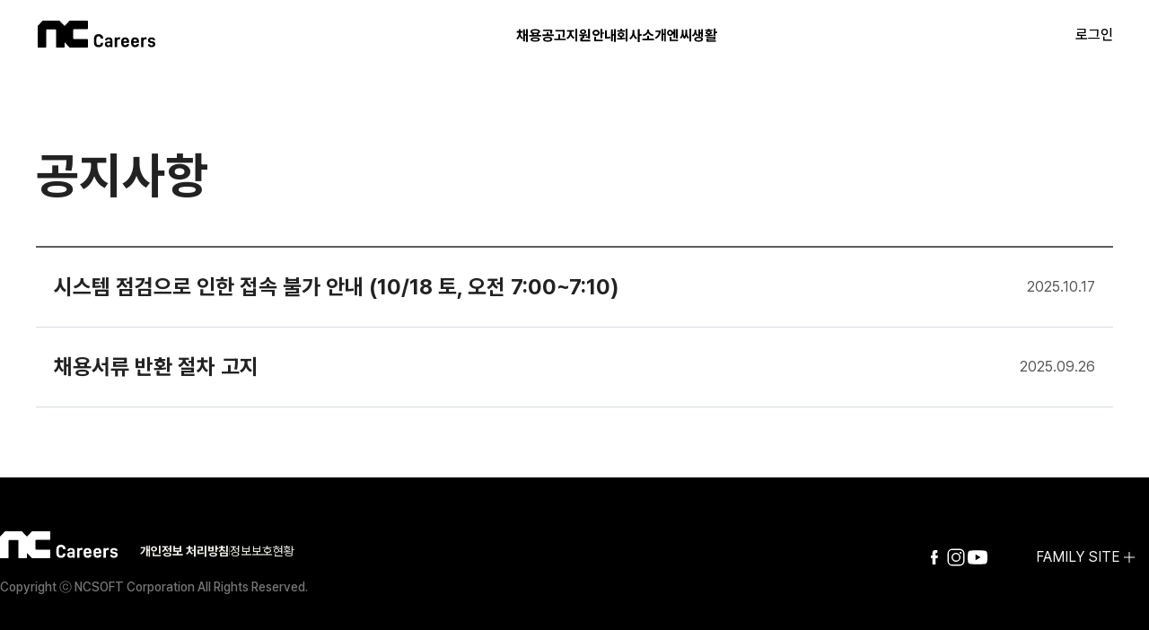

--- FILE ---
content_type: text/html;charset=UTF-8
request_url: https://careers.ncsoft.com/notice
body_size: 11553
content:






<!DOCTYPE html>
<html lang="ko">
<head>
	

<meta charset="UTF-8">
<meta http-equiv="X-UA-Compatible" content="IE=Edge">
<title>NC Careers</title>
<meta http-equiv="Cache-control" 	content="no-cache">
<meta http-equiv="Pragma" 			content="no-cache">
<meta name="viewport" 				content="width=device-width, initial-scale=1, user-scalable=no">
<meta name="format-detection" 		content="telephone=no">
<meta name="title" 					content="NC Careers" />
<meta name="description" 			content="즐거움으로 만드는 새로운 세상, NC Company와 함께 꿈을 이루어나갈 분들을 찾습니다." />
<meta name="keywords" 				content="NC, NC Careers, NC 채용, 엔씨, 엔씨 채용, 엔씨 공채, 엔씨 인턴, 리니지, 리니지M, 리니지2M, 리니지W, 저니오브모나크, 블레이드앤소울, 아이온, 쓰론앤리버티, LLL, NC AI, NC QA, NC IDS, NC Company, 엔씨컴퍼니, TL, 신더시티, 타임테이커즈, 브레이커스" />
<meta property="og:title"        	content="NC Careers"/>
<meta property="og:url"          	content="https://careers.ncsoft.com/notice"/>
<meta property="og:image"        	content="https://careers.ncsoft.com/design/Rhs0610/20250925/45ebdbc2-f7a7-4662-b9d7-3d73d5f13707202509251733791.png" />
<meta property="og:description"		content="즐거움으로 만드는 새로운 세상, NC Company와 함께 꿈을 이루어나갈 분들을 찾습니다."/>
<meta property="og:site_name"       content="NC Careers" />

<meta name="_csrf" content= "3feebfa4-a4ee-4678-abfd-bf3d3e682bb9" />
<meta name="_csrf_header" content= "X-CSRF-TOKEN" />

<meta name="naver-site-verification" content="100d4c44608b7ae76a1769fc109657074ae0cc55" />
<meta name="google-site-verification" content="8qRh4X2t0RzejRiN3VvKpKhnC63oYsKc514EkMT3vfU" />












<link rel="apple-touch-icon" sizes="180x180" href="/static/global/favicon/new-apple-icon-180x180.png?ver=20250925">


<link rel="icon" type="image/png" sizes="192x192"  href="/static/global/favicon/new-apple-icon-180x180.png?ver=20250925">
<link rel="icon" type="image/png" sizes="32x32" href="/static/global/favicon/favicon-32x32.png?ver=20191121">
<link rel="icon" type="image/png" sizes="96x96" href="/static/global/favicon/favicon-96x96.png?ver=20191121">

<link rel="icon" type="image/png" sizes="16x16" href="/static/global/favicon/favicon-16x16.png?ver=20191121">
<link rel="manifest" href="/static/global/favicon/manifest.json?ver=20191121">
<meta name="msapplication-TileColor" content="transparent">
<meta name="msapplication-TileImage" content="/static/global/favicon/ms-icon-144x144.png">
<meta name="theme-color" content="transparent">
<!-- Google Tag Manager -->
<script>(function(w,d,s,l,i){w[l]=w[l]||[];w[l].push({'gtm.start':
			new Date().getTime(),event:'gtm.js'});var f=d.getElementsByTagName(s)[0],
		j=d.createElement(s),dl=l!='dataLayer'?'&l='+l:'';j.async=true;j.src=
		'https://www.googletagmanager.com/gtm.js?id='+i+dl;f.parentNode.insertBefore(j,f);
})(window,document,'script','dataLayer','GTM-N83T2P8M');</script>
<!-- End Google Tag Manager -->


<link rel="stylesheet" href="/static/global/font/pretendard/style.css">
<link rel="stylesheet" href="/static/global/css/default.css">
<link rel="stylesheet" href="/static/global/css/libs/swiper.min.css">
<link rel="stylesheet" href="/static/global/css/libs/zebra_datepicker.css">
<link rel="stylesheet" href="/static/global/css/common.css?ver=20191128">
<link rel="stylesheet" href="/static/global/css/style.css">
<link rel="stylesheet" href="/static/global/css/components/modals.css">
<link rel="stylesheet" href="/static/global/css/libs/jquery.mCustomScrollbar.css">

<script src="/static/global/plugin/jquery.min.js"></script>
<script src="/static/global/plugin/jquery.cookie.js"></script>
<script src="/static/global/plugin/jquery.tmpl.js"></script>
<script src="/static/global/plugin/jquery.tmplPlus.min.js"></script>
<script src="/static/global/scripts/ncsoft_lib.js"></script>
<script src="/static/global/plugin/vendor.js"></script>
<script src="/static/global/plugin/ytplayer.js"></script>
<script src="//cdn.jsdelivr.net/npm/es6-promise@4/dist/es6-promise.auto.min.js"></script>
<script src="/static/global/plugin/v2/jquery-ui-1.12.1.min.js"></script>
<script src="/static/global/plugin/v2/jquery.monthpicker.min.js"></script>
<script src="/static/global/plugin/v2/swiper.min.js"></script>
<script src="/static/global/plugin/v2/ScrollMagic.min.js"></script>
<script src="/static/global/plugin/v2/debug.addIndicators.min.js"></script>
<script src="/static/global/plugin/v2/jquery.animateSprite.min.js"></script>
<script src="/static/global/plugin/v2/jquery.mCustomScrollbar.js"></script>
<script src="/static/global/scripts/v2/common.js"></script>
<script src="/static/global/scripts/common/pageNavigator.js"></script>
<script src="/static/global/scripts/api/common/apiUtils.js"></script>
<script src="/static/global/scripts/constants/api.js"></script>



<script type="text/javascript">
	var NCSOFT = {};

	NCSOFT.ADDR_PAGE = 1;
	NCSOFT.ADDR_PAGESIZE = 5;


	NCSOFT.POP_PAGE = 1;
	NCSOFT.POP_PAGESIZE = 10;


	var _HISTORY_CURRENT = {
			"info" : null
	};


	var _HISTORY_BEFORE = {
			"info" : null
	};

	var _TIMEOUT = null;
	var _APPRY_PARAMS = null;
</script>
<script type="application/ld+json">
    {
        "@context": "https://schema.org",
        "@type": "WebSite",
        "name": "NC Careers",
        "alternateName": ["NC Careers", "NC"],
        "url": "https://careers.ncsoft.com/notice"
    }
</script>
</head>
<body>
	<!-- Google Tag Manager (noscript) -->
<noscript><iframe src="https://www.googletagmanager.com/ns.html?id=GTM-N83T2P8M"
				  height="0" width="0" style="display:none;visibility:hidden"></iframe></noscript>
<!-- End Google Tag Manager (noscript) -->

	

<div id="top-notice" class="swiper-container" style="display:none;">
	<div class="swiper-wrapper">
	</div>
	<div class="swiper-controller">
		<div class="swiper-button-prev">
			<i class="ip-icon-top-notice-prev"></i>
			<span class="text-ir">이전 공지</span>
		</div>
		<div class="swiper-button-next">
			<i class="ip-icon-top-notice-next"></i>
			<span class="text-ir">다음 공지</span>
		</div>
	</div>
</div>

<script type="text/javascript">
$(document).ready(function () {
	$.fn.ncsfot_ajax(
		function(){
		}
		,
		{
				type			 : "post"
			,	dataType		 : "json"
			,	contentType		 : "application/x-www-form-urlencoded; charset=UTF-8"
			,	param			 : {}	
			,	url				 : "/interface/searchLineNotice"
		}
		,
		function(result, resultData)
		{
			resultCallback(
				resultData
				,function(data){
					var list = data.result.data;
					
					if (list.length > 0) {
						
						
						var $div = '';
						
					
						
						$.each(list, function (_i, _r) {
							$div += ''
								+ '<a href="'+_r.webLink+'" target="_blank" class="swiper-slide">'
								+ '	<i class="ip-icon-top-notice"></i>'
								+ '	<p class="text">' + _r.lineNotice + '</p>'
								+ '</a>';
						});
						
						$("#top-notice").slideDown().find("div.swiper-wrapper").html( $div );
						
						new Swiper('#top-notice', {
							spaceBetween: 30,
							effect: 'fade',
							loop: true,
							autoplay:true,
							navigation: {
								nextEl: '#top-notice .swiper-button-next',
								prevEl: '#top-notice .swiper-button-prev',
							},
						});
					}else{
						$("#top-notice").remove();
						$("#wrap").addClass('notice');
					}
				}
				,function(){					
				}
			);

		}
	);
});
</script>

	<!-- wrap -->
	<div id="wrap" >
		


<header id="header" class="gnb-header">
	<div class="inner">
		<!-- NC CI Logo -->
		<h1 class="logo">
			<a href="#page:/" class="mainGo">
				<img src="/static/global/images/gnb/nc_ci.svg" alt="NC Careers" class="nc-ci-logo nc-ci-white" />
				<img src="/static/global/images/gnb/nc_ci_black.svg" alt="NC Careers" class="nc-ci-logo nc-ci-black" />
				<span class="text-ir">NC Careers</span>
			</a>
		</h1>

		<!-- Main Navigation Menu -->
		<nav id="nav" class="gnb-nav">
			<ul class="gnb-menu">
				<li class="gnb-item">
					<a href="/apply/list" class="gnb-link directHref" data-name="FIND JOBS" data-eng="채용공고">채용공고</a>
				</li>
				<li class="gnb-item has-submenu">
					<a href="/apply/recruit-procedure" class="gnb-link directHref" data-name="HOW TO APPLY" data-eng="지원안내">지원안내</a>
					<!-- 지원 안내 서브메뉴 -->
					<div class="submenu-wrap">
						<div class="submenu-column">
							<div class="dp2"><a href="/apply/recruit-procedure" class="gnbNcSoft directHref" data-name="NC GUIDE" data-eng="NC안내">채용전형</a></div>
							<div class="dp2"><a href="/notice" class="gnbNotice directHref" data-name="NOTICE" data-eng="공지사항">공지사항</a></div>
							<div class="dp2"><a href="/faq" class="gnbFaq directHref" data-name="FAQ" data-eng="자주묻는 질문">FAQ</a></div>
						</div>
					</div>
				</li>
				<li class="gnb-item">
					<a href="/companies" class="gnb-link directHref" data-name="COMPANY" data-eng="회사소개">회사소개</a>
				</li>
				<li class="gnb-item has-submenu">
					<a href="/apply/people" class="gnb-link directHref" data-name="NCLIFE" data-eng="엔씨생활">엔씨생활</a>
					<!-- 엔씨생활 서브메뉴 -->
					<div class="submenu-wrap">
						<div class="submenu-column">
							<div class="dp2"><a href="/apply/people" class="directHref" data-name="NC INSIDE" data-eng="NC Inside">NC INSIDE</a></div>
							<div class="dp2"><a href="/apply/benefits" class="directHref" data-name="BENEFIT" data-eng="복지혜택">복지혜택</a></div>
							<div class="dp2"><a href="/apply/ncu" class="directHref" data-name="NCU" data-eng="NC University">NC UNIVERSITY</a></div>
							<div class="dp2"><a href="https://about.ncsoft.com/play" class="external-link" target="_blank" data-name="NC PLAY" data-eng="NC PLAY">NC PLAY↗</a></div>
						</div>
					</div>
				</li>
			</ul>
		</nav>
		<!-- User Menu Area -->
		








	
	
		<ul class="utils gnb-user-menu">
			<li class="gnb-user-item">
				<a href="javascript:void(0);" class="gnb-login-btn loginBtn gnbLoginBtn">
					<span class="gnb-user-text">로그인</span>
				</a>
			</li>
		</ul>
	


	</div>
</header>




	
		<div id="contentBodyWrap">
			






<link rel="stylesheet" href="/static/global/css/pages/guide/notice.css">

<div class="sub-container">
	<section class="intro">
		<h1>공지사항</h1>
	</section>

	<section id="container">
		<section class="guide-section">
			<article class="contents">
				<div class="guide-content">
					<!-- NOTE: 미사용 노드 제거
					<section class="entry-section" data-group="personal">
						<div class="entry-group">
							<div class="row">
								<div class="field" style="display:none">
									<i class="ip-icon-entry-select-arrow"></i>
									<select name="" class="i-text">
										<option value="">최신순</option>
										<option value="">조회순</option>
									</select>
									<p class="field-message"></p>
								</div>
							</div>
						</div>
					</section>
					-->
					<div class="guide-box-wrap">
						<ul id="noticeWrap" class="guide-box guide-box-notice">
							<!-- <li>
								<div class="box question-box">
									<h2 class="subject">홈페이지 리뉴얼 오픈</h2>
									<p class="date">2019-01-17</p>
								</div>
								<div class="box answer-box">
									<dl class="answer-theme">
										<dt>홈페이지 리뉴얼 오픈</dt>
										<dd>
											2018년 5월 31일 23시59분까지 홈페이지를 통한 입사 지원이 예정되어있습니다.<br>
											현역입영대상자로 기 복무중인 자 및 35세까지 의무종사를 마칠 수 없는 자와 대학민국 병역법에<br>
											의거 병역의 의무가 없는 여성 및 외국인은 지원이 불가합니다.<br>
											자세한 사항은 2018년 전문연구요원 공고 상세에서 확인해주시기 바랍니다.
										</dd>
										<dd>
											<a href="#" class="btn-more-content">2018년 전문연구요원 공개모집 상세 바로가기</a>
										</dd>
										<dd>감사합니다.</dd>
									</dl>
								</div>
							</li> -->
						</ul>
					</div> <!-- //guide-box-wrap -->
				</div> <!-- //guide-content -->
				
				<div class="apply-progress" style="display:none;">
					<i class="icon"></i>
				</div>
			</article> <!-- //contents -->
		</section>
	</section> <!-- //container -->
</div> <!-- //sub-container -->



<link rel="stylesheet" href="/static/global/css/libs/jquery.mCustomScrollbar.css">


<script src="/static/global/plugin/zebra_datepicker.min.js"></script>
<script src="/static/global/plugin/anime.min.js"></script>
<script src="/static/global/scripts/ncsoft.common.js"></script>
<script src="/static/global/scripts/templeat.common.js"></script>
<script src="/static/global/scripts/front_ui.js"></script>

<script src="/static/global/plugin/v2/jquery-ui-1.12.1.min.js"></script>
<script src="/static/global/plugin/v2/jquery.monthpicker.min.js"></script>
<script src="/static/global/plugin/v2/swiper.min.js"></script>
<script src="/static/global/plugin/v2/ScrollMagic.min.js"></script>
<script src="/static/global/plugin/v2/debug.addIndicators.min.js"></script>
<script src="/static/global/plugin/v2/jquery.mCustomScrollbar.js"></script>
<script src="/static/global/scripts/v2/common.js"></script>
<script src="/static/global/scripts/commonUtils.js"></script>



<script type="text/x-jquery-tmpl"  id="yesLoginGnb">
	<li>
		<a href="https://ncruitingblog.com" class="link" target="_blank">
			<i class="ip-icon-login"></i>
			<span class="text">채용블로그</span>
		</a>
	</li>
	<li class="my-area">
		<button class="btn-inBox btnInboxCall" >
			<i class="ip-icon-myAlerts"><span class="badge inboxBadgeCnt">${inboxCount}</span></i>
		</button>

		<div id="in-box" style="display:none">
			<div class="box-my">
				<p class="txt">안녕하세요.</p>
				<div class="my-cont">
					<span class="name">${userNM}</span>
					<span class="name-tit">님</span>

				</div>
				<button class="btn-inBox-close inboxClose">닫기</button>
			</div>
			<div class="box-notice">
				<ul id="inboxData">

				</ul>
			</div>
		</div>
		<div class="my-area-inner">
			<span class="text name">${userNM}</span>
			<span class="text name-title">님</span>
		</div>
	</li>


	<li><a href="javascript:void(0);" class="link loginBtn mypageGoBtn">
		<i class="ip-icon-login"></i>
		<span class="text">mypage</span>
	</a></li>
	<li><a href="javascript:void(0);" class="link memberBtn btn_logout">
		<i class="ip-icon-join"></i>
		<span class="text">logout</span>
	</a></li>
</script>

<script type="text/x-jquery-tmpl"  id="noLoginGnb">
	<li>
		<a href="https://ncruitingblog.com" class="link" target="_blank">
			<i class="ip-icon-login"></i>
			<span class="text">채용블로그</span>
		</a>
	</li>
	<li>
		<a href="https://about.ncsoft.com/play" class="link" target="_blank">
			<i class="ip-icon-login"></i>
			<span class="text">NC PLAY</span>
		</a>
	</li>
	<li>
		<a href="javascript:void(0);" class="link loginBtn gnbLoginBtn">
			<i class="ip-icon-login"></i>
			<span class="text">login</span>
		</a>
	</li>
	<li>
		<a href="javascript:void(0);" class="link memberBtn gnbRegistBtn">
			<i class="ip-icon-join"></i>
			<span class="text">join</span>
		</a>
	</li>
</script>

<script type="text/x-jquery-tmpl"  id="addFileYesBox">
		<!-- 파일이 없는 경우 -->
		<div class="display-docs addFileReadBox" {{if  (addFileId == "" && addUrl == "") || ( addFileId == null && addUrl == null )  }} style="display:none" {{/if}}>
			<table class="tb-basic">
				<colgroup>
					<col width="120px">
					<col>
				</colgroup>
				<tbody>
					<tr>
						<th>등록서류명</th>
						<td>${submitFileNm}</td>
					</tr>
					<tr>
						<th>제출기한</th>
						<td>
							{{html $item.addFileDateConvert()}} &nbsp; 23시 59분<br>
							<span class="txt-red">* 요청일 전까지는 파일 수정이 가능합니다.</span>
						</td>
					</tr>
					<tr>
						<th>설명</th>
						<td>{{html $item.lineBreak()}}</td>
					</tr>
				</tbody>
			</table>

			<p class="status fileReadStatus">
				<span class="success">제출완료</span>
				{{if addFileId != "" && addUrl != "" }}
					<a href="/download?fileId=${addFileId}" target="_blank" class="file-name">${addFileNm}</a> / <a href="${addUrl}" target="_blank" class="file-name">${addUrl}</a>
				{{else}}
					{{if addFileId != "" && addUrl == "" }}
						<a href="/download?fileId=${addFileId}" target="_blank" class="file-name">${addFileNm}</a>
					{{/if}}

					{{if addFileId == "" && addUrl != "" }}
						<a href="${addUrl}" target="_blank" class="file-name">${addUrl}</a>
					{{/if}}
				{{/if}}
				<a href="javascript:void(0)" class="btn-fileModify">수정</a>
			</p>
		</div>

		<!-- 파일이 있는 경우 -->
		<div class="entry-section addFileUpdBox" {{if addFileId != null || addUrl != null }} style="display:none" {{/if}}>
			<table class="tb-basic">
				<colgroup>
					<col width="120px">
					<col>
				</colgroup>
				<tbody>
					<tr>
						<th>등록서류명</th>
						<td>${submitFileNm}</td>
					</tr>
					<tr>
						<th>제출기한</th>
						<td>
							{{html $item.addFileDateConvert()}} &nbsp; 23시 59분<br>
							<span class="txt-red">* 요청일 전까지는 파일 수정이 가능합니다.</span>
						</td>
					</tr>
					<tr>
						<th>설명</th>
						<td>{{html $item.lineBreak()}}</td>
					</tr>
				</tbody>
			</table>

			<div class="entry-group fileUploadGrp">
				<div class="row narrow" style="padding : 10px 0 30px">
					<div class="field half fill">
						<input type="hidden" name="beforeFileId"   value="${addFileId}"       />
						<input type="hidden" name="submitFileId"   value="${submitFileId}"    />
						<input type="hidden" name="addFileId"	   value="${addFileId}"  data-upload_id="uploadBox_add_${submitFileId}"   />

						<div class="fileStart" {{if addFileId != null && addFileId != ""}} style="display:none" {{/if}} >
							<i class="ip-icon-docs-upload"></i>
							<div id="uploadBox_add_${submitFileId}" class="uploadBoxAddClass" data-key="${submitFileId}" data-id="uploadBox_add_${submitFileId}"></div>
							<p class="placeholder">추가서류를 업로드 해주세요.</p>
							<p class="file-name"></p>
							<p class="field-message"></p>
						</div>

						<!-- 첨부파일을 수정하는 경우 레이아웃 -->
						<div class="fileDelBox" {{if addFileId == null || addFileId == ""}} style="display:none;"  {{/if}}>
							<label class="field-title">등록된 파일</label>
							<input type="text" value="${addFileNm}" class="uploadResultText" readonly class="i-text" style="width:90%" />
							<p class="field-message"></p>
							<a href="javascript:void(0)" class="btn-clear2 btnClearFileBox" data-id="${submitFileId}" >
								<i class="ip-icon-i-clear" ></i>
								<span class="text-ir">내용 삭제</span>
							</a>
						</div>
					</div>

					<div class="field half">
						<label class="field-title"">URL</label>
						<input type="text" name="addUrl" class="i-text fileUrlTxt" value="${addUrl}"/>
						<p class="field-message"></p>
					</div>
				</div>
			</div>
		</div>




</script>


<script type="text/x-jquery-tmpl"  id="applyCopyData">
	<li data-jopenid="${jopenId}" >
		<div class="panel">
			<span class="apply-company-name">${companyNm}</span>
			<strong class="career">${channelNm}</strong>
			<span class="field tcp">${jobGroupName}</span>
			<p class="subject">${jopenNm}</p>
			
			<div class="date finally" style="display:none">
				<i class="ip-icon-date"></i>
				<strong class="d-day-count"></strong>
				<span class="term"></span>
			</div>
			<div class="btn-group">
				<a href="javascript:void(0)" class="btn-import  copyApplyBtn"   data-jopenid="${jopenId}" data-regopid="${regOpId}" >가져오기</a>
				<a href="javascript:void(0)" class="btn-preview copyPreviewBtn" data-jopenid="${jopenId}" data-regopid="${regOpId}" >미리보기</a>
			</div>
		</div>
	</li>
</script>

<!-- 마이페이지 > 지원현황 > 나의 지원현황 목록 template -->
<script type="text/x-jquery-tmpl"  id="myApplyData">
	<li>
		<a href="javascript:void(0)" class="item-content-wrap panel myApplyInfoViewMap"
			data-regopid="${regOpId}"
			data-jopenid="${jopenId}"
			data-companynm="${companyNm}"

			data-jopennm="${jopenNm}"
			data-dialog_new="apply-progress"
			data-event="click"
			data-typical_stage 	 = "${typicalStage}"
			data-status_cd    	 = "${jopenApyStatusCd}"
			data-progress_code     = "${progressCode}"
			data-hp_display        = "${statusMessage}"
			data-prcOpenDateDiff        	= "${prcOpenDateDiff}"
			data-hrResultCd        		= "${hrResultCd}"
			data-rstOpenDttm				= "${rstOpenDttm}"
			data-meetlevel				= "${meetLevel}"
			data-fileyn					= "${addFileYn}"
			data-apnt_data_req_yn			= "${apntDataReqYn}"
			data-apny_data_req_cd			= "${apntDataReqCd}"
			data-open_recruit_yn			= "${openRecruitYn}"
			data-reference_yn			    = "${referenceYn}"
			data-reference_agmt_yn		= "${referenceAgmtYn}"
			data-reference_agmt_dt	    = "${referenceAgmtDt}"
			data-reference_req_dt			= "${referenceReqDt}"

			data-video_yn			    = "${videoYn}"
			data-video_agmt_yn		= "${videoAgmtYn}"
			data-video_agmt_dt	    = "${videoAgmtDt}"
			data-video_req_dt			= "${videoReqDt}"
		>
		    <div class="item-content">
				<div class="item-header">
					<strong class="company-name">${companyNm}</strong>
					<span class="career new">${channelNm}</span>
					<span class="field">${jobGroupName}</span>
				</div>
				<p class="subject">${jopenNm}</p>

                <!--
				<ul class="hashtag">
					{{html $item.fnGetKeywords() }}
				</ul>
				-->

				{{if endDt == "9999.12.31" }}
					<div class="d-day-box date finally">
						<strong class="d-day-count"></strong>
						<span class="term">${startDt} ~ 채용시까지</span>
					</div>
				{{else}}
					<div class="d-day-box date">
						<strong class="d-day-count">{{html $item.fnGetDDay() }}</strong>
						<span class="term">${startDt} ~ ${endDt}</span>
					</div>
				{{/if}}
			</div>

			<div class="state">
	            <div class="state-warning-wrap">
					{{if addFileYn > 0 }}
						<p class="warning has-warning-icon">추가 제출할 서류항목이 있습니다.</p>
					{{else videoYn == 'Y' && videoAgmtYn != "Y" }}
						<p class="warning has-warning-icon">화상면접에 동의하셔야 합니다.</p>
					{{else referenceYn == 'Y' && referenceAgmtYn != "Y" }}
						<p class="warning has-warning-icon">평판전형에 동의하셔야 합니다.</p>
					{{else openRecruitYn=="N" && (typicalStage=="050" || typicalStage=="060") && progressCode =="010" }}
						<p class="warning has-warning-icon">면접시간을 등록할 수 있는 기간입니다.</p>
					{{else typicalStage =="070" && (apntDataReqYn=="Y" && jopenApyStatusCd=="0710") && apntDataReqCd !== "002" }}
						<p class="warning has-warning-icon">입사증빙서류를 등록하셔야 합니다.</p>
					{{else}}
						<p class="warning has-warning-icon" style="display:none"></p>
					{{/if}}

				    <p class="warning warning-type2">{{html $item.fnChannelStatusMsg()}}</p>
				</div>

				<div class="btn-wrap">
					<strong class="text">{{html $item.fnChannelStatusName()}}</strong>

					{{if jopenApyStatusCd=="0100" || jopenApyStatusCd=="0120" || jopenApyStatusCd=="0130"}}
						<button type="button" class="btn-request btnApplyDel" data-jopenid="${jopenId}" data-regopid="${regOpId}">삭제</button>
					{{/if}}
				</div>
			</div>
		</a>
	</li>
</script>



<script type="text/x-jquery-tmpl"  id="noData">
	<tr>
    	<td class="my-grid_type-blank" colspan="${colspan}">${message}</td>
    </tr>
</script>


<script type="text/x-jquery-tmpl"  id="csData">
	<tr>
		<td>${csCategoryNm}</td>
		<td>
			<a href="javascript:void(0);" class="subject myOnlieCs" data-seq="${csSeq}" data-regopid="${regOpId}">
				<span class="ellipsis">[${companyNm}] ${csTitle}</span>
			</a>
		</td>
		{{if csState == "N"}}
			<td class="answer-status answer-wait">${csStateNm}</td>
		{{else}}
			<td class="answer-status answer-completed">${csStateNm}</td>
		{{/if}}
		<td>${regDm}</td>
	</tr>
</script>


<script type="text/x-jquery-tmpl"  id="faqQuestion">
	<li>
		<div class="box question-box">
			<p class="category">${faqCategoryNm}</p>
			<h2 class="subject">${faqQuestion}</h2>
		</div>
		<div class="box answer-box">
		    <div class="answer-box-content">
			    {{html faqAnswer}}
			</div>
		</div>
	</li>
</script>


<script type="text/x-jquery-tmpl"  id="commonCodeSelect">
	<option value="${commCd}">${commNm}</option>
</script>

<script type="text/x-jquery-tmpl"  id="faqRadioOption">
	<li>
		<label class="input-radio">
			<input type="radio" name="faqCate" value="${commCd}" />
			<i class="icon-radio"></i>
			<span class="text">${commNm}</span>
		</label>
	</li>
</script>

<script type="text/x-jquery-tmpl"  id="noticeList">
	<li>
		<div class="box question-box">
			<h2 class="subject">${noticeTitle}</h2>
			<p class="date">${regDm}</p>
		</div>
		<div class="box answer-box">
			<dl class="answer-theme">
				<dt>${noticeTitle}</dt>
				<dd>{{html noticeMemo}}</dd>
			</dl>
		</div>
	</li>
</script>

<script type="text/x-jquery-tmpl"  id="popClassListNew">
	<li>
		<a href="javascript:void(0)"
			class="popSearchResult"
			data-nm="${commNm}"
			data-id="${commCd}"
			value="${commCd}"

			data-etc1="${etc1Cd}"
			data-etc2="${etc2Cd}"
			data-etc3="${etc3Cd}"
			data-etc4="${etc4Cd}"
			data-etc5="${etc5Cd}"
			data-etc6="${etc6Cd}"
			data-etc7="${etc7Cd}"
			data-etc8="${etc8Cd}"
			data-etc9="${etc9Cd}"
			data-etc10="${etc10Cd}"
		>${commNm} {{if filter1Code != null && filter1Code !="null" && filter1Code!="" }}(${filter1Code}){{/if}}
		</a>
	</li>
</script>

<script type="text/x-jquery-tmpl"  id="popClassList">
	<tr>
		<td class="align-left">${commNm}</td>
		<td>
			<span class="ui-find__chk2 form-rdo">
				<input type="radio" name="radio_classPop"

					data-nm="${commNm}"
					data-id="${commCd}"
					value="${commCd}"

					data-etc1="${etc1Cd}"
					data-etc2="${etc2Cd}"
					data-etc3="${etc3Cd}"
					data-etc4="${etc4Cd}"
					data-etc5="${etc5Cd}"
					data-etc6="${etc6Cd}"
					data-etc7="${etc7Cd}"
					data-etc8="${etc8Cd}"
					data-etc9="${etc9Cd}"
					data-etc10="${etc10Cd}"


					id="ipt_classPop_rdo${commId}"><label for="ipt_classPop_rdo${commId}">선택</label>
			</span>
		</td>
	</tr>
</script>

<script type="text/x-jquery-tmpl"  id="addresList">

	<li>
		<a href="javascript:void(0)" class="row chk_address" data-value="${roadAddr}" data-zipcode="${zipNo}">
			<strong class="col zipcode">${zipNo}</strong>
			<ul class="col address">
				<li>${roadAddr}</li>
				<li>${jibunAddr}</li>
			</ul>
		</a>
	</li>

</script>




<script type="text/x-jquery-tmpl"  id="keywordList">
	<li>
		<input type="checkbox" name="chkjobKeyword" value="${jobGroupKeyword}" id="keyword_sel${stdId}">
		<label for="keyword_sel${stdId}">${jobGroupKeyword}</label>
	</li>
</script>

<script type="text/x-jquery-tmpl"  id="subJobList">
	<li><input type="checkbox" name="jobTypeCode" value="${jobPoolCode}" id="jobType_sel${jobPoolId}"><label for="jobType_sel${jobPoolId}">${jobPoolName}</label></li>
</script>

<!-- 공고목록 list item template -->
<script type="text/x-jquery-tmpl"  id="applyList">
	<li>
		<a href="javascript:void(0)" class="panel slat-bttn applyDetailBtn" data-index="${jopenId}" data-regopid="${regOpId}">
			<span class="apply-company-name">${companyNm}</span>
			<strong class="career">${channelNm}</strong>
			<span class="field tcp">${jobGroupName}</span>
			<p class="subject">${jopenNm}</p>
			{{if endDt == "9999.12.31" }}
				<div class="date finally">
					<i class="ip-icon-date"></i>
					<strong class="d-day-count"></strong>
					<span class="term">${startDt} ~ 채용시까지</span>
				</div>
			{{else}}
				<div class="date">
					<i class="ip-icon-date"></i>
					<strong class="d-day-count">{{html $item.fnGetDDay() }}</strong>
					<span class="term">${startDt} ~ ${endDt}</span>
				</div>
			{{/if}}

		</a>
		<a href="javascript:void(0)" class="btn-bookmark {{html $item.checkFav() }}" data-value="${jopenId}" data-regopid="${regOpId}">
			<i class="ip-icon-bookmark">
				<span class="bookmark-unchecked"></span>
				<span class="bookmark-checked"></span>
			</i>
			<span class="tooltip">관심 공고 저장</span>
		</a>
	</li>
</script>


<script type="text/x-jquery-tmpl"  id="applyListOuter">
	<li class="applyList">
		<a href="javascript:void(0)" class="panel slat-bttn applyDetailBtn" data-index="${jopenId}" data-regopid="${regOpId}">
			<span class="apply-company-name">${companyNm}</span>
			<strong class="career">${channelNm}</strong>
			<span class="field tcp">${jobGroupName}</span>
			<p class="subject">${jopenNm}</p>

			{{if endDt == "9999.12.31" }}
				<div class="date finally">
					<i class="ip-icon-date"></i>
					<strong class="d-day-count"></strong>
					<span class="term">${startDt} ~ 채용시까지</span>
				</div>
			{{else}}
				<div class="date">
					<i class="ip-icon-date"></i>
					<strong class="d-day-count">{{html $item.fnGetDDay() }}</strong>
					<span class="term">${startDt} ~ ${endDt}</span>
				</div>
			{{/if}}

		</a>
		<a href="javascript:void(0)" class="btn-bookmark {{html $item.checkFav() }}" data-value="${jopenId}" data-regopid="${regOpId}">
			<i class="ip-icon-bookmark">
				<span class="bookmark-unchecked"></span>
				<span class="bookmark-checked"></span>
			</i>
			<span class="tooltip">관심 공고 저장</span>
		</a>
	</li>
</script>

<!-- 마이페이지 > 지원현황 페이지의 `관심공고` 목록 아이템 template -->
<script type="text/x-jquery-tmpl"  id="myInterest">
	<li>
		<a href="javascript:void(0);"  class="item-content-wrap applyDetailBtn" data-index="${jopenId}" data-regopid="${regOpId}">
		    <div class="item-content">
				<div class="item-header">
					<strong class="company-name">${companyNm}</strong>
					<span class="career">${channelNm}</span>
					<span class="field">${jobGroupName}</span>
				</div>
				<p class="subject">${jopenNm}</p>

				<!--
				<ul class="hashtag">
					{{html $item.fnGetKeywords() }}
				</ul>
				-->

				{{if endDt == "9999.12.31" }}
					<div class="d-day-box date finally">
						<strong class="d-day-count"></strong>
						<span class="term">${startDt} ~ 채용시까지</span>
					</div>
				{{else}}
					<div class="d-day-box date">
						<strong class="d-day-count">{{html $item.fnGetDDay() }}</strong>
						<span class="term">${startDt} ~ ${endDt}</span>
					</div>
				{{/if}}
			</div>
		</a>

        <div class="btn-bookmark-wrap">
			<a href="javascript:void(0)" class="btn-bookmark-interest {{html $item.checkFav() }}" data-value="${jopenId}" data-regopid="${regOpId}">
				<i class="ip-icon-bookmark2 icon-bookmark-interest">
					<!--<span class="bookmark-unchecked"></span>-->
					<span class="bookmark-checked"></span>
				</i>
			</a>
		</div>
	</li>
</script>



<script type="text/x-jquery-tmpl"  id="welcomeTempleat">
	<div id="join" class="join_step03">
		<div class="tit-wrap cf">
			<h2 class="tit">회원가입</h2>
			<ul class="join-step">
				<li><span>개인 정보 수집 및 이용 동의</span></li>
				<li class="active"><span>정보입력</span></li>
				<li><span>인증메일 발송</span></li>
				<li><span>회원가입 완료</span></li>
			</ul>
			<div class="tit-line"></div>
		</div>
		<div class="authentication-mail">
			<p class="auth-tit">인증메일이 <strong class="txt-gold">발송</strong>되었습니다.</p>
			<p class="auth-tit-sub">
				<strong class="user-email">${usrId}</strong> 으로 발송된 이메일을 확인해 주세요.<br>
				이메일 인증 후 회원가입이 완료됩니다.
			</p>
			<p class="auth-tit-sub">이메일 인증은 요청 후 24시간 이내에만 유효합니다.</p>
		</div>
		<div class="btn-wrap">
			<a href="{{html $item.splitEmail()}}" target="_blank" class="btn btn-submit">메일 확인</a>
			<a href="javascript:void(0);" class="btn btn-email btnEmailResend">인증메일 재발송</a>
		</div>
	</div>
</script>

<script type="text/x-jquery-tmpl"  id="myApplyBanMoveData">
	<div class="header">
		<h1 class="title">반이동 지원서 사전 작성/저장</h1>
	</div>
	<div class="inner">
		<ul class="list">
			<li>
				<a href="javascript:void(0)" class="panel empty goHrApply">
					<p class="occupation">${jopenNm}</p>
					<!-- NOTE: hashtag 제거
					<ul class="hashtag tcp"></ul>
					-->
					<div class="state">
						<p class="date"></p>
						<p class="btn-style">
							<strong class="text">${jopenApyStatusTxt}</strong>
							<i class="ip-icon-next-arrow"></i>
						</p>
						<button type="button" class="btn-request btnBanmoveApplyForm" data-jopenid="${jopenId}" data-regopid="${regOpId}" data-jopenapyno="${jopenApyNo}">변경</button>
						<button type="button" class="btn-request btnBanmoveApplyDel" data-jopenid="${jopenId}" data-regopid="${regOpId}" data-istalentdbyn="Y">삭제</button>
					</div>
				</a>
			</li>
		</ul>
	</div>
</script>



<script type="text/javascript">
	
	var _notice_page = 1;
	var _notice_pagesize = 6;
	var $maxPage = 0;

	$(document).ready(function(){
		noticeList();
		
		$(".searchNotice").on("click", function(){
			//if(empty_check("#searchText" ,  '검색어를 입력해주세요.' , true, true, '해당 영역에는 빈값이 들어갈 수 없습니다.' )==false){return;}
			$("#noticeWrap").html("");

			_notice_page = 1;
			noticeList();
			
		});
		
		$("#searchText").keydown(function(key) {
			if (key.keyCode == 13) {
				//if(empty_check("#searchText" ,  '검색어를 입력해주세요.' , true, true, '해당 영역에는 빈값이 들어갈 수 없습니다.' )==false){return;}
				$("#noticeWrap").html("");

				_notice_page = 1;
				noticeList();				
			}
		});
	});
	
	
	function noticeList(){
		var param = {};

		param.page 						= _notice_page;
		param.pagesize 					= _notice_pagesize;
		param.noticeSearchText          = $("#searchText").val();
		
		
		$.fn.ncsfot_ajax(
				function()
				{
					console.log("## 팝업검색 처리 ###")					
				}
				,
				{
						type			 : "post"
					,	dataType		 : "json"
					,	contentType		 : "application/x-www-form-urlencoded; charset=UTF-8"
					,	param			 : param	
					,	url				 : "/interface/listNotice"
				}
				,
				function(result, resultData)
				{
					//console.log( resultData );
					
					if ( resultData.result.State == "0")
					{
						//$("#noticeWrap").html("");
						
						var _data = resultData.result.data;
						var _key  = -1;
						var _fnc = {
								index : function(){
									console.log(_data);
									_key += 1;
						            return (_data.record_count - (_notice_page - 1) * _notice_pagesize - _key);
									//return "0";
								}	
						};
						
				    	var _tmplFnc = $.extend(_globalTempleatUtil , _fnc );
				    	
				    	
						
						if ( _data.record.length > 0 )
						{
							var $html = $("#noticeList").tmpl( _data.record , _tmplFnc );
							$("#noticeWrap").append($html);		
							
							$("#noticeWrap").find("a").each(function(){
								var href = $(this).prop("href");
								var checkHttp 	 = _regExp.http.test(href);
								
								if( checkHttp )
								{
									$(this).prop("target", "_blank");
								}
							});							
							
							
							$(".noticeView").off("click").on("click", function(){
									var seq = $(this).data("seq");
									var prm = {};
									var _set = {};
									_set.url 	= "/notice/"+seq;
									_set.type = "post";
									_set.param 	= prm;
									
									directTemplate(_set);								
							});
						}
						else
						{
							var html = "";

							html +='<li>';  
							html +='	<div class="box question-box">';    
							html +='		<h2 class="subject">등록된 공지사항이 존재하지 않습니다.</h2>    ';
							html +='	</div> ';
							html +='</li>';
							$("#noticeWrap").html(html);		
						}


						
						
						var _page 				= _notice_page;
						var _recordcount 		= resultData.result.data.record_count;
						var _pagesize			= _notice_pagesize;			


						
						var isPageCnt = parseInt( parseInt(_recordcount) / parseInt(_pagesize) );
						var isPageMod = parseInt(parseInt(_recordcount)  % parseInt(_pagesize));
						var isPageMax = (isPageMod > 0) ? (isPageCnt + 1) : (isPageCnt);

						$maxPage = isPageMax;
						
						$(".my_paging").paging({
							  	current	: _notice_page		,
							  	max		: isPageMax			,
							  	length	: 10 				,
							  	onclick: function (e, page) {
							  		
							  		_notice_page = page;
							  		
							  		noticeList();
								}
						});							
					}
					
					$('.guide-box li .question-box').off("click").on('click',function(){
						$(this).parent('li').toggleClass('active')
						$(this).parent('li').siblings().removeClass('active')

						$(this).next('.answer-box').slideToggle()
						$(this).parent('li').siblings().children('.answer-box').slideUp();
					});
					
					IS_LOADING = false;
					$(".apply-progress").hide();
				}
		);		
		
	}


var IS_LOADING = false;
$(window).scroll(function() {
	if (IS_LOADING == false) {
		if ($(window).scrollTop() == $(document).height() - $(window).height() - $("#top-notice").height()) {
			IS_LOADING = true;			
			
			if ( $maxPage >= (_notice_page + 1) )
			{
				$(".apply-progress").show();
				_notice_page++;
				noticeList();
			}
		}
	}
});
</script>		
		</div>
		
		






<footer id="footer" class="careers-footer">
    <div class="inner">
        <!-- 상단 행: 로고, 메뉴, spacer, family-site, SNS -->
        <div class="footer-top-row">
            <!-- NC CI Logo -->
            <div class="footer-logo">
                <img src="/static/global/images/gnb/nc_ci.svg" alt="NC Careers" class="nc-ci-logo"/>
            </div>

            <!-- Footer Menu Links -->
            <ul class="footer-menu">
                <li><a href="https://corporate.nc.com/kr/privacy.do" target="_blank"
                       class="privacy-policy">개인정보 처리방침</a></li>
                <li class="menu-divider"></li>
                <li><a href="https://corporate.nc.com/kr/infoSecurity.do" target="_blank"
                       class="info-security">정보보호현황</a></li>
            </ul>

            <!-- 동적 spacer -->
            <div class="footer-spacer"></div>

            <!-- SNS Icons -->
            <ul class="sns-icons">
                <li><a href="https://www.facebook.com/NCSOFT.Korea" target="_blank" class="sns-facebook">
                    <img src="/static/global/images/footer/jt-facebook.svg" alt="페이스북" class="sns-icon"/>
                    <span class="text-ir">페이스북</span>
                </a></li>
                <li><a href="https://www.instagram.com/ncsoft.official/" target="_blank" class="sns-instagram">
                    <img src="/static/global/images/footer/sns_instagram.svg" alt="인스타그램" class="sns-icon"/>
                    <span class="text-ir">인스타그램</span>
                </a></li>
                <li><a href="https://www.youtube.com/channel/UCbiqc9mdIz3XEH6LG5nCeMg" target="_blank"
                       class="sns-youtube">
                    <img src="/static/global/images/footer/jt-youtube.svg" alt="유튜브" class="sns-icon"/>
                    <span class="text-ir">유튜브</span>
                </a></li>
            </ul>

            <!-- Family Site Dropdown -->
            <div class="family-site">
                <a href="javascript:void(0)" class="trigger triggerFooter">
                    <span class="text">Family Site</span>
                    <img src="/static/global/images/footer/family_site_plus.svg" alt="Family Site 열기"
                         class="family-site-icon"/>
                </a>
                <div class="family-site-dropdown">
                    <div class="dropdown-content">
                        <a href="https://www.nc.com/" target="_blank" class="dropdown-item">엔씨소프트</a>
                        <a href="https://nc-ai.com/" target="_blank" class="dropdown-item">NC AI</a>
                        <a href="https://nc-ids.co.kr/" target="_blank" class="dropdown-item">NC IDS</a>
                        <a href="https://nc-qa.com/" target="_blank" class="dropdown-item">NC QA</a>
                        <a href="https://ludiusgames.com/" target="_blank" class="dropdown-item">루디우스게임즈</a>
                        <a href="https://bigfiregames.career.greetinghr.com/ko/recruit" target="_blank" class="dropdown-item">빅파이어게임즈</a>
                        <a href="https://firstsparkgames.com/" target="_blank" class="dropdown-item">퍼스트스파크게임즈</a>
                    </div>
                </div>
            </div>
        </div>

        <!-- Copyright -->
        <p class="copyright" data-nosnippet>Copyright ⓒ NCSOFT Corporation All Rights Reserved.</p>
    </div>
</footer>

<script>
    $(document).ready(function () {
        // 기존 이벤트 핸들러 제거 후 새로운 핸들러 등록
        $(document).off('click', '#footer .trigger');

        // Family Site 토글 기능 (즉시 토글, 애니메이션 없음)
        $(document).on('click', '#footer .family-site .trigger', function (e) {
            e.preventDefault();
            e.stopPropagation();

            var $icon = $(this).find('.family-site-icon');
            var $dropdown = $('.family-site-dropdown');
            var isVisible = $dropdown.is(':visible');

            if (isVisible) {
                // 즉시 닫기
                $dropdown.hide();
                $icon.attr('src', '/static/global/images/footer/family_site_plus.svg')
                    .attr('alt', 'Family Site 열기');
            } else {
                // 즉시 열기
                $dropdown.show();
                $icon.attr('src', '/static/global/images/footer/family_site_minus.svg')
                    .attr('alt', 'Family Site 닫기');
            }
        });

        // Family Site 드롭다운에서 마우스 벗어날 때 닫기
        $('.family-site-dropdown').on('mouseleave', function () {
            $(this).hide();
            $('.family-site-icon').attr('src', '/static/global/images/footer/family_site_plus.svg')
                .attr('alt', 'Family Site 열기');
        });
    });
</script>

<div id="loding" class="ncsoftLoadingBox1" style="display:none">
    <div class="loding-inner">
        <p class="txt "></p>
        <div class="icon-loding"></div>
        <p class="progress-rate loadingMessage" style="font-size:15px">지원서 구성중</p>
    </div>
</div>
	</div>
	<!-- //wrap -->

	<!--
	// NOTE: check. 미사용 예상되는 script 주석 처리
	<script>
		var $fullpage = null;
		$(document).ready(function(){
			$(document).on('click','#footer .trigger',function(e){
				e.preventDefault();
				$('.familySite-list').slideToggle();
			});

			$('.familySite-list').hover(
					function()
					{
					}
					,
					function()
					{
						$(this).hide();
					}
			);			
		});		
	</script>
	-->
</body>
</html>


--- FILE ---
content_type: text/css
request_url: https://careers.ncsoft.com/static/global/font/pretendard/style.css
body_size: 182
content:
@font-face {
  font-family: 'Pretendard';
  font-style: normal;
  font-weight: 100;
  src: url(./PretendardVariable.woff2) format('woff2-variations');
  font-display: swap;
}
@font-face {
  font-family: 'Pretendard';
  font-style: normal;
  font-weight: 200;
  src: url(./PretendardVariable.woff2) format('woff2-variations');
  font-display: swap;
}
@font-face {
  font-family: 'Pretendard';
  font-style: normal;
  font-weight: 300;
  src: url(./PretendardVariable.woff2) format('woff2-variations');
  font-display: swap;
}
@font-face {
  font-family: 'Pretendard';
  font-style: normal;
  font-weight: 400;
  src: url(./PretendardVariable.woff2) format('woff2-variations');
  font-display: swap;
}
@font-face {
  font-family: 'Pretendard';
  font-style: normal;
  font-weight: 500;
  src: url(./PretendardVariable.woff2) format('woff2-variations');
  font-display: swap;
}
@font-face {
  font-family: 'Pretendard';
  font-style: normal;
  font-weight: 600;
  src: url(./PretendardVariable.woff2) format('woff2-variations');
  font-display: swap;
}
@font-face {
  font-family: 'Pretendard';
  font-style: normal;
  font-weight: 700;
  src: url(./PretendardVariable.woff2) format('woff2-variations');
  font-display: swap;
}
@font-face {
  font-family: 'Pretendard';
  font-style: normal;
  font-weight: 800;
  src: url(./PretendardVariable.woff2) format('woff2-variations');
  font-display: swap;
}
@font-face {
  font-family: 'Pretendard';
  font-style: normal;
  font-weight: 900;
  src: url(./PretendardVariable.woff2) format('woff2-variations');
  font-display: swap;
}


--- FILE ---
content_type: text/css
request_url: https://careers.ncsoft.com/static/global/css/default.css
body_size: 1206
content:
@charset "utf-8";

html,body {width:100%;zoom:1;}
body, body *, body *::before, body *::after {position:relative;word-wrap:break-word;word-break:keep-all;text-rendering: optimizeLegibility;font-smoothing:antialiased;-webkit-font-smoothing: antialiased;-moz-osx-font-smoothing: grayscale;-webkit-tap-highlight-color:transparent;box-sizing:border-box;-moz-box-sizing:border-box;-webkit-box-sizing:border-box;}
html, body, div, span, object, iframe,
h1, h2, h3, h4, h5, h6, p, blockquote, pre,
abbr, address, cite, code,
del, dfn, em, img, ins, kbd, q, samp,
small, strong, sub, sup, var,
b, i,
dl, dt, dd, ol, ul, li,
fieldset, form, label, legend,
input,textarea,button,
table, caption, tbody, tfoot, thead, tr, th, td,
article, aside, canvas, details, figcaption, figure,
footer, header, hgroup, menu, nav, section, summary,
time, mark, audio, video {margin:0;padding:0;border:0;outline:0;font-size:100%;vertical-align:baseline;background:transparent;-webkit-text-size-adjust:none;}
img,fieldset {border:0;}
h1,h2,h3,h4,h5 {font-size:100%;}
ul,ol,li {list-style:none;}
hr {display:none;}
legend,caption {display:none;clear:both;}
table {width:100%;border-collapse:collapse;border:0;}
table, thead, tbody, tfoot, tr, th, td {position:static;}
textarea,input, button {outline-color:-moz-use-text-color;outline-style:none;outline-width:medium;-moz-border-radius:0;-webkit-border-radius:0;border-radius:0;}
textarea {resize:none;}
label {cursor:pointer;}
label,textarea,input,select,button {vertical-align:middle;}
p {line-height:1.3em;white-space:normal;word-wrap:break-word;word-break:keep-all;}
pre {overflow-x:scroll;}
button {overflow:visible;cursor:pointer;background:none;border:0;}
button[disabled="disabled"] {cursor:default;}

input[type=number]::-webkit-inner-spin-button,
input[type=number]::-webkit-outer-spin-button {margin:0;appearance:none;-webkit-appearance:none;-moz-appearance:none;}

select {-webkit-appearance:none;-moz-appearance:none;appearance:none;}
select::-ms-expand {display:none;}

/* a link setting */
a, a:link {text-decoration:none;}
a,button,select,input {font-family:inherit;outline-color:-moz-use-text-color;outline-style:none;outline-width:medium;}
a:active {background-color:rgba(0,0,0,.1);}
a.disabled:active {background-color:rgba(0,0,0,0);}

/* text transform */
.tup {text-transform:uppercase;}
.tcp {text-transform:capitalize;}
.text-ir {display:block;position:absolute;margin:-1px;padding:0;width:1px;height:1px;border:0;clip:rect(0 0 0 0);overflow:hidden;}

/* etc default setting */
.hidden {visibility:hidden;}
.none {display:none !important;}

img{vertical-align:top;}

textarea::-webkit-textarea-placeholder {
    color: #999;
}
textarea:-moz-placeholder {
   color: #999;
   opacity:  1;
}
textarea::-moz-placeholder {
   color: #999;
   opacity:  1;
}
textarea:-ms-textarea-placeholder {
   color:  #999;
}
textarea::placeholder {
   color: #999;
   opacity:  1;
}



--- FILE ---
content_type: text/css
request_url: https://careers.ncsoft.com/static/global/css/libs/zebra_datepicker.css
body_size: 1285
content:
.Zebra_DatePicker {
    background: #666;
    border-radius: 4px;
    box-shadow: 0 0 10px #888;
    color: #222;
    font: 13px Tahoma,Arial,Helvetica,sans-serif;
    padding: 3px;
    position: absolute;
    display: table;
    *width: 255px;
    z-index: 1200
}
.Zebra_DatePicker *,
.Zebra_DatePicker :after,
.Zebra_DatePicker :before {
    box-sizing: content-box!important
}
.Zebra_DatePicker * {
    padding: 0
}
.Zebra_DatePicker table {
    border-collapse: collapse;
    border-radius: 4px;
    border-spacing: 0;
    width: 100%
}
.Zebra_DatePicker td,
.Zebra_DatePicker th {
    padding: 5px;
    cursor: pointer;
    text-align: center;
    min-width: 25px;
    width: 25px
}
.Zebra_DatePicker .dp_body td,
.Zebra_DatePicker .dp_body th {
    border: 1px solid #bfbfbf
}
.Zebra_DatePicker .dp_body td:first-child,
.Zebra_DatePicker .dp_body th:first-child {
    border-left: none
}
.Zebra_DatePicker .dp_body td:last-child,
.Zebra_DatePicker .dp_body th:last-child {
    border-right: none
}
.Zebra_DatePicker .dp_body tr:first-child td,
.Zebra_DatePicker .dp_body tr:first-child th {
    border-top: none
}
.Zebra_DatePicker .dp_body tr:last-child td,
.Zebra_DatePicker .dp_body tr:last-child th {
    border-bottom: none
}
.Zebra_DatePicker .dp_body td {
    background: #e6e5e5
}
.Zebra_DatePicker .dp_body .dp_weekend {
    background: #d6d6d6
}
.Zebra_DatePicker .dp_body .dp_not_in_month {
    background: #e0e6f2;
    color: #98acd4
}
.Zebra_DatePicker .dp_body .dp_time_controls_condensed td {
    width: 25%
}
.Zebra_DatePicker .dp_body .dp_current {
    color: #cc236b
}
.Zebra_DatePicker .dp_body .dp_selected {
    background: #b56a6a;
    color: #fff
}
.Zebra_DatePicker .dp_body .dp_disabled {
    background: #f2f2f2;
    color: #ccc;
    cursor: text
}
.Zebra_DatePicker .dp_body .dp_disabled.dp_current {
    color: #b56a6a
}
.Zebra_DatePicker .dp_body .dp_hover {
    color: #fff;
    background: #88a09e
}
.Zebra_DatePicker .dp_body .dp_hover.dp_time_control {
    background-color: #8c8c8c;
    color: #fff
}
.Zebra_DatePicker .dp_monthpicker td,
.Zebra_DatePicker .dp_timepicker td,
.Zebra_DatePicker .dp_yearpicker td {
    width: 33.3333%
}
.Zebra_DatePicker .dp_timepicker .dp_disabled {
    border: none;
    color: #222;
    font-size: 26px;
    font-weight: 700
}
.Zebra_DatePicker .dp_time_separator div {
    position: relative
}
.Zebra_DatePicker .dp_time_separator div:after {
    content: ":";
    color: 1px solid #bfbfbf;
    font-size: 20px;
    left: 100%;
    margin-left: 2px;
    margin-top: -13px;
    position: absolute;
    top: 50%;
    z-index: 1
}
.Zebra_DatePicker .dp_header {
    margin-bottom: 3px
}
@supports (-ms-ime-align:auto) {
    .Zebra_DatePicker .dp_header {
        font-family: 'Segoe UI Symbol',Tahoma,Arial,Helvetica,sans-serif
    }
}
.Zebra_DatePicker .dp_footer {
    margin-top: 3px
}
.Zebra_DatePicker .dp_footer .dp_icon {
    width: 50%
}
.Zebra_DatePicker .dp_actions td {
    border-radius: 4px;
    color: #fff
}
.Zebra_DatePicker .dp_actions .dp_caption {
    font-weight: 700;
    width: 100%
}
.Zebra_DatePicker .dp_actions .dp_next,
.Zebra_DatePicker .dp_actions .dp_previous {
    *padding: 0 10px
}
.Zebra_DatePicker .dp_actions .dp_hover {
    /* background-color: #8c8c8c;
    color: #fff */
}
.Zebra_DatePicker .dp_daypicker th {
    background: #fc3;
    cursor: text;
    font-weight: 700
}
.Zebra_DatePicker.dp_hidden {
    display: none
}
.Zebra_DatePicker .dp_icon {
    height: 16px;
    background-image: url(icons.png);
    background-repeat: no-repeat;
    text-indent: -9999px;
    *text-indent: 0
}
.Zebra_DatePicker .dp_icon.dp_confirm {
    background-position: center -123px
}
.Zebra_DatePicker .dp_icon.dp_view_toggler {
    background-position: center -91px
}
.Zebra_DatePicker .dp_icon.dp_view_toggler.dp_calendar {
    background-position: center -59px
}
button.Zebra_DatePicker_Icon {
    background: url(icons.png) center top no-repeat;
    border: none;
    cursor: pointer;
    display: block;
    height: 16px;
    line-height: 0;
    padding: 0;
    position: absolute;
    text-indent: -9000px;
    width: 16px
}
button.Zebra_DatePicker_Icon.Zebra_DatePicker_Icon_Disabled {
    background-position: center -32px;
    cursor: default
}





.Zebra_DatePicker {
    z-index: 5100;
    background: #fff;
    font-size: 13px;
    font-family: Pretendard;
    position: absolute;
    display: table;
    border: 1px solid #e9e9e9;
    border-radius: 0;
    box-shadow: none;
    padding: 0;
}
.Zebra_DatePicker .dp_actions .dp_caption {
    font-weight: 700;
    width: 100%;
    font-size: 16px;
    line-height: 27px;
    color: #222;
    border-radius: 0;
}
.Zebra_DatePicker .dp_actions td{
    color: #222222;
    border-radius: 0;
}
.Zebra_DatePicker > .dp_yearpicker.dp_body tr td.dp_hover,
.Zebra_DatePicker > .dp_monthpicker.dp_body tr td.dp_hover{
    background-color: #0441b4;
    color: #fff;
}
.Zebra_DatePicker > .dp_monthpicker.dp_body tr td,
.Zebra_DatePicker > .dp_yearpicker.dp_body tr td {
    background-color: unset;
    border: 1px solid #e9e9e9;
    padding-top: 14px;
}
.Zebra_DatePicker > .dp_yearpicker.dp_body tr td.dp_selected,
.Zebra_DatePicker > .dp_monthpicker.dp_body tr td.dp_selected,
.Zebra_DatePicker .dp_body .dp_selected {
    background-color: #0441b4;
}
.Zebra_DatePicker .dp_body .dp_current{
    color: #0441b4;
    text-decoration: underline;
}
.Zebra_DatePicker .dp_actions .dp_hover {
    color: #0441b4;
}

--- FILE ---
content_type: text/css
request_url: https://careers.ncsoft.com/static/global/css/common.css?ver=20191128
body_size: 2062
content:
@charset 'utf-8';

/* CSS common 모듈 imports */
@import 'base/tokens.css';
@import 'components/nav.css';
@import 'components/footer.css';
@import 'components/forms.css';

/* TODO: 개별 페이지에서 import  */
/*@import 'components/icons.css';*/
/*@import 'components/modals.css';*/
/*@import 'components/dialogs.css';*/
/*@import 'components/buttons.css';*/
/*@import 'components/datepicker.css';*/
/*@import 'pages/apply/file-upload.css';*/
/*@import 'pages/apply/other.css';*/
/*@import 'pages/user/auth.css';*/
/*@import 'pages/mypage/mypage.css';*/
/*@import 'pages/mypage/cs-upload.css';*/
/*@import 'pages/guide/guide.css';*/
/*@import 'pages/life/life.css';*/
/*@import 'pages/recruit/recruit.css';*/


/* Base Body Styles */
body{font-family:'Pretendard';font-size:16px;line-height:24px;}
body.lock{overflow:hidden;}
body.lock #container{overflow:hidden;}

/* Layout */
#wrap{min-width: 1200px;padding-top:60px;width:100%;}
/* TODO: 필요시 별 페이지에서 import  */
/*#wrap.mypage{background-color:#fff;}*/
#contentBodyWrap {min-height:100vh;}

.sub-container{background-color:#fff;}
#container{z-index:200;}
#container > .inner{padding: 0 var(--main-padding-inline)}
#container > .inner::after{content:'';display:block;clear:both;}
#container > .inner > .header, #container > .inner > .scrollmagic-pin-spacer > .header{width:260px;}
#container > .inner > .other-apply,
#container > .inner > .scrollmagic-pin-spacer > .other-apply{position:absolute;top:0;right:0;width:260px;}
#container > .inner > .contents.side-strip{width:calc(100% - 310px);}
#container > .inner > .contents.side-strip:first-child{float:none;width:100%;}

/* TODO: 필요시 별 페이지에서 import  */
/* Top Notice */
/*#top-notice{margin-top:0;width:100%;height:40px;z-index:1000;background-color:#f2f2f2;}*/
/*#top-notice .swiper-slide{padding:10px 140px;height:40px;text-align:center;background-color:#f2f2f2;}*/
/*#top-notice .swiper-slide [class*="ip-icon-"]{display:inline-block;margin-right:7px;width:20px;height:20px;vertical-align:top;}*/
/*#top-notice .text{display:inline-block;font-size:14px;font-weight:300;line-height:20px;color:#333332;white-space:nowrap;vertical-align:top;}*/
/*#top-notice .text > strong{display:inline-block;font-size:16px;font-weight:500;vertical-align:top;}*/
/*#top-notice .swiper-controller{display:table;position:absolute;top:9px;right:92px;table-layout:fixed;z-index:11;}*/
/*#top-notice .swiper-controller > [class*="swiper-button-"]{display:table-cell;position:relative;top:0;right:0;left:0;padding:6px 8px;width:23px;height:23px;}*/
/*#top-notice .swiper-controller [class*="ip-icon-"]{display:block;}*/

/* Utility Classes */
.text-center{text-align:center;}
.txt-red{color:#f05a35;}

/* Common Button Utilities */
/*.btn-fileModify{display:inline-block;margin-left:13px;padding:0 17px;font-size:14px;line-height:24px;letter-spacing:-.025em;color:#555;white-space:nowrap;border:1px solid #bdc3c7;background-color:#fff;}*/

/* Contents Header */
.contents-header{margin-bottom:5px;height:40px;}
.contents-header::after{content:'';display:block;clear:both;}
.contents-header > .print-word{float:left;padding:5px 0;width:calc(100% - 210px);height:40px;font-size:16px;font-weight:400;line-height:30px;letter-spacing:-.025em;color:#555;}
.contents-header > .print-word .count{font-size:16px;font-weight:700;letter-spacing:-.025em;color:#003569;}

/* TODO: 필요시 별 페이지에서 import  */
/* Side Trigger */
/*.side-trigger{display:block;margin:0;padding:0;height:0;border:0;overflow:visible;box-sizing:content-box;}*/

/* TODO: 필요시 별 페이지에서 import  */
/* Button Wrap */
/*.btn-wrap{font-size:0;text-align:center;}*/
/*.btn-wrap .btn{display:inline-block;width:140px;height:52px;margin-right:20px;background-color:#555;font-size:18px;color:#fff;text-align:center;line-height:52px;}*/
/*.btn-wrap .btn:last-child{margin-right:0;}*/
/*.btn-wrap .btn-submit{background-color:#003569;}*/
/*.btn-wrap .btn-big{width:330px;}*/

/* TODO: 필요시 별 페이지에서 import  */
/* Input Condition Indicators */
/*.input-condition{width:100%;padding:10px 10px 0;font-size:0;box-sizing:border-box}*/
/*.input-condition li{display:inline-block;margin-right:25px;padding-left:18px;background:url(../../images/sub/icon_input_default.png) 0 50% no-repeat;font-size:12px;color:#999;text-rendering:auto;line-height:12px;letter-spacing:-.025em}*/
/*.input-condition li:last-child{margin-right:0;}*/

/* Loading and Page Move */
.loading{position:fixed;top:0;left:0;width:100%;height:100%;background:rgba(0,0,0,.5);z-index:9999;}
.loading .loading-icon{position:absolute;top:50%;left:50%;transform:translate(-50%, -50%);}
.btn-move-page{position:fixed;top:50%;left:10%;}
.cont-move{position:relative;z-index:50;left:0;background-color:#f6f6f6;}

/* No Content Messages */
.not-cont-zipcode{padding-bottom:50px;}
.not-cont-zipcode h3{font-size:22px;font-weight:700;text-align:center;}
.not-cont{padding-bottom:50px;}
.not-cont h3{font-size:22px;font-weight:700;text-align:center;line-height:300px;}

[class*="swiper-button-"] {
    margin: 0;
    background: none;
}

#top-notice {
    margin-top: 0;
    width: 100%;
    height: 50px;
    z-index: 1000;
    background: var(--bg200, #000);
}

#top-notice .swiper-slide {
    display: flex;
    justify-content: center;
    align-items: center;
    padding: 10px 140px;
    height: 50px;
    text-align: center;
    background: var(--bg200, #000);
}

#top-notice .swiper-slide [class*="ip-icon-"] {
    display: inline-block;
    margin-right: 7px;
    width: 20px;
    height: 20px;
    vertical-align: top;
}

#top-notice .text {
    display: inline-block;
    color: var(--text700, #FFF);
    text-align: center;
    font-size: 14px;
    font-weight: 400;
}

#top-notice .text > strong {
    display: inline-block;
    font-size: 16px;
    font-weight: 500;
    vertical-align: top;
}

#top-notice .swiper-controller {
    display: table;
    position: absolute;
    top: 9px;
    right: 2px;
    table-layout: fixed;
    z-index: 11;
}

#top-notice .swiper-controller > [class*="swiper-button-"] {
    display: table-cell;
    position: relative;
    top: 0;
    right: 0;
    left: 0;
    padding: 6px 8px;
    width: 23px;
    height: 23px;
}

#top-notice .swiper-controller [class*="ip-icon-"] {
    display: block;
}

/*.ip-icon-top-notice::before {*/
/*    width: 20px;*/
/*    height: 20px;*/
/*    background-position: -80px -40px;*/
/*    content: "";*/
/*    display: block;*/
/*    background-repeat: no-repeat;*/
/*    background-image: url(/static/global/images/icon-pack.png);*/
/*}*/

.ip-icon-top-notice-prev::before {
    width: 24px;
    height: 24px;
    content: "";
    display: block;
    background: url(/static/global/images/arrow_left.svg) no-repeat center;
}

.ip-icon-top-notice-next::before {
    width: 24px;
    height: 24px;
    content: "";
    display: block;
    background: url(/static/global/images/arrow_right.svg) no-repeat center;
}

--- FILE ---
content_type: text/css
request_url: https://careers.ncsoft.com/static/global/css/components/modals.css
body_size: 465
content:
/* 면접 확인서 */
body {
    min-width: 0;
    background-color: #fff;
}

.pop-print {
    width: 600px;
    margin: 0 auto;
    padding: 50px 0;
    box-sizing: border-box;
}

#confirmation-letter {
    margin-bottom: 50px;
    text-align: center;
}

#confirmation-letter .tit-wrap {
    margin-bottom: 150px;
}

#confirmation-letter .tit-wrap .tit {
    display: inline-block;
    margin-bottom: 50px;
    padding-bottom: 5px;
    font-size: 35px;
    border-bottom: 2px solid #333;
    line-height: 1.5;
    text-rendering: auto;
}

#confirmation-letter .tit-wrap .tit-sub {
    font-size: 20px;
    line-height: 1.7;
}

#confirmation-letter .letter-cont {}

#confirmation-letter .letter-cont .tit {
    margin-bottom: 50px;
    font-size: 25px;
}

#confirmation-letter .letter-cont .tit .txt-interval {
    display: inline-block;
    width: 50px;
}

#confirmation-letter .letter-cont .cont-list {
    width: 400px;
    margin: 0 auto 150px;
    text-align: left;
}

#confirmation-letter .letter-cont .cont-list dl {
    margin-bottom: 10px;
    font-size: 0;
}

#confirmation-letter .letter-cont .cont-list dt,
#confirmation-letter .letter-cont .cont-list dd {
    display: inline-block;
    font-size: 20px;
    text-rendering: auto;
}

#confirmation-letter .letter-cont .cont-list dt {
    font-weight: 500;
}

#confirmation-letter .letter-cont .cont-list dt .txt-interval {
    display: inline-block;
    width: 11.435px;
}

#confirmation-letter .letter-cont .cont-list dd span {
    display: inline-block;
    padding-left: 20px;
}

#confirmation-letter .letter-cont .contact {
    font-size: 17px;
}

#confirmation-letter+.btn-wrap .btn {
    width: 160px;
}

--- FILE ---
content_type: text/css
request_url: https://careers.ncsoft.com/static/global/css/base/tokens.css
body_size: 637
content:
@charset 'utf-8';

/* Design Color Tokens (https://www.figma.com/design/mNv1JJZ3NQLzqGXPGLIxMB/NC-Careers?node-id=35-150&m=dev) */
:root {
  /* primary */
  --nc-blue1: #0541B4;
  --nc-blue2: #5DAAFF;
  --nc-blue3: #A0D7FF;
  --nc-blue4: #005AFF;
  --nc-blue5: #EDF6FC;

  /* text */
  --text100: #000000;
  --text200: #222222;
  --text300: #555555;
  --text400: #777777;
  --text500: #999999;
  --text600: #EDEBE6;
  --text700: #FFFFFF;

  /* bg */
  --bg100: #FFFFFF;
  --bg200: #000000;

  /* neutral */
  --gray100: #F6F6F6;
  --gray200: #BDC3C7;
  --gray300: #5D5D5D;
  --gray400: #D6D6D6;
  --gray500: #EEEEEF;
  --gray600: #F6F6F6;
  --gray700: #EFF2F5;

  /* point */
  --accent-orange: #FF783C;
  --accent-red: #FF4846;
  --accent-green: #0DC051;

  /* etc */
  --gnb-height: 76px;
  --gnb-height-opened: 250px;

  --layout-container-width: max(1200px, 100vw); /* 컨테이너 크기 기준 계산 */
  --main-padding-inline: clamp(20px,
  calc(20px + max(0px, var(--layout-container-width) - 1200px) * 0.472222),
  360px); /* PC 메인 동적 패딩 (1200px→20px, 1920px→360px) */
  --subpage-content-max-width: 1200px;
}

--- FILE ---
content_type: text/css
request_url: https://careers.ncsoft.com/static/global/css/components/nav.css
body_size: 2477
content:
@charset 'utf-8';

/* Header and Navigation Styles */

/* Top Notice Integration */
#top-notice.close+#wrap>#header {
    top: 0;
}

/* GNB Header */
#header.gnb-header {
    z-index: 5000;
    position: absolute;
    top: 0;
    left: 0;
    width: 100%;
    height: var(--gnb-height);
    transition: all 200ms;
}

#header.gnb-header > .inner {
    position: relative;
    margin: 0 auto;
    box-sizing: border-box;
    display: flex;
    align-items: flex-start;
    justify-content: space-between;
    padding: 0 40px;
    width: 100%;
    height: var(--gnb-height);
}
#header.gnb-header > .inner .gnb-nav {
    padding: 30px 40px 0 40px;
    height: var(--gnb-height);
}

/* logo */
#header.gnb-header > .inner .logo {
    z-index: 1002;
    display: flex;
    align-items: center;
    height: var(--gnb-height);
}
#header.gnb-header > .inner .logo .nc-ci-logo {
    width: 135px;
    height: 30px;
    display: block;
    position: relative;
    transition: opacity 0.3s ease;
}
#header.gnb-header > .inner .logo .nc-ci-logo.nc-ci-incareers {
    position: relative;
    display: block;
    width: 150px;
    height: 30px;
}
#header.gnb-header > .inner .logo .nc-ci-black {
    position: absolute;
    top: 0;
    left: 0;
    opacity: 0;
}
#header.gnb-header > .inner .logo .nc-ci-white {
    opacity: 0;
}
#header.gnb-header > .inner .logo .nc-ci-black {
    opacity: 1;
}
#header.gnb-header > .inner .logo .text-ir {
    position: absolute;
    left: -9999px;
    width: 1px;
    height: 1px;
    overflow: hidden;
}

#header.gnb-header.active {
    background-color: var(--bg100, #FFFFFF);
}
#header.gnb-header.active .gnb-link {
    color: var(--text200);
}
#header.gnb-header.active .gnb-user-text {
    color: var(--text200);
}
#header.gnb-header.active .nc-ci-white {
    opacity: 0;
}
#header.gnb-header.active .nc-ci-black {
    opacity: 1;
}

/* Fallback for non-GNB headers */
#header:not(.gnb-header) {
    position: absolute;
    top: 0;
    left: 0;
    width: 100%;
    min-width: 1300px;
    background-color: #212121;
    z-index: 5000;
    -webkit-transition: background-color 250ms, top 250ms;
    transition: background-color 250ms, top 250ms;
}

#header:not(.gnb-header)>.inner {
    margin: 0 auto;
    width: calc(100% - 100px);
    min-width: 1100px;
    max-width: 2500px;
}

#header:not(.gnb-header)>.inner .logo {
    position: absolute;
    top: 15px;
    left: 0;
    z-index: 1002;
}

#header:not(.gnb-header)>.inner .utils {
    position: absolute;
    top: 15px;
    right: 0;
    z-index: 1002;
}

#header:not(.gnb-header)>.inner .utils>li {
    float: left;
    position: relative;
}

#header:not(.gnb-header)>.inner .utils>li+li {
    margin-left: 10px;
}

#header:not(.gnb-header)>.inner .utils a.link,
#header:not(.gnb-header)>.inner .utils .my-area-inner {
    display: inline-flex;
    height: 29px;
    padding: 6px 24px;
    color: #fff;
    text-align: center;
    border-radius: 4px;
    font-size: 0;
}

#header:not(.gnb-header)>.inner .utils a [class*="ip-icon-"] {
    vertical-align: top;
}

#header:not(.gnb-header)>.inner .utils .text {
    display: inline-block;
    font-size: 14px;
    font-weight: 300;
    line-height: 17px;
    color: #fff;
    vertical-align: top;
    text-transform: uppercase;
    text-rendering: auto;
}

#header:not(.gnb-header)>.inner .utils .name-title {
    margin-left: 5px;
}

#header:not(.gnb-header).fixed {
    position: fixed;
}

#header:not(.gnb-header).active {
    background-color: #212121;
}

/* GNB Navigation */
#header.gnb-header .gnb-nav {
    position: static;
}

#header.gnb-header .gnb-menu {
    display: flex;
    align-items: flex-start;
    gap: 55px;
    margin: 0;
    padding: 0;
    list-style: none;
}

#header.gnb-header .gnb-item {
    position: relative;
}

#header.gnb-header .gnb-link {
    display: block;
    font-family: 'Pretendard';
    font-weight: 700;
    font-size: 16px;
    line-height: 19px;
    text-align: center;
    text-decoration: none;
    text-transform: uppercase;
    white-space: nowrap;
    transition: color 0.3s ease;
    color: var(--text100);
}

/* GNB Dropdown - 각 부모 메뉴 아래 서브메뉴 */
#header.gnb-header .gnb-menu .gnb-item {
    position: relative;
}

#header.gnb-header .gnb-menu .gnb-item .submenu-wrap {
    position: absolute;
    top: 100%;
    left: 0;
    display: none;
    padding-top: 18px;
    z-index: 1000;
}

#header.gnb-header .gnb-menu .gnb-item .submenu-column {
    display: flex;
    flex-direction: column;
    gap: 6px;
}

/* gnb depth2 버튼 */
#header.gnb-header .gnb-menu .gnb-item .dp2 {
    margin: 0;
}
#header.gnb-header .gnb-menu .gnb-item .dp2 > a {
    position: relative;
    display: inline-block;
    padding: 8px 0;
    font-size: 16px;
    font-weight: 400;
    line-height: 19px;
    color: var(--text200);
    text-align: left;
    white-space: nowrap;
    text-transform: none;
    text-decoration: none;
}
#header.gnb-header .gnb-menu .gnb-item .dp2 > a:hover {
    color: var(--text100, #000);
    font-weight: 700;
    text-decoration: underline;
    text-decoration-thickness: 2px;
    text-underline-offset: 3px;
}

/* Fallback for non-GNB navigation */
#header:not(.gnb-header) #nav {
    position: static;
}

#header:not(.gnb-header) #nav>.inner {
    position: static;
    padding: 0 210px;
    text-align: center;
    border-bottom: 1px solid;
    border-bottom-color: transparent;
    -webkit-transition: border-bottom-color 250ms;
    transition: border-bottom-color 250ms;
}

#header:not(.gnb-header) #nav .list {
    display: table;
    position: static;
    margin: 0 auto;
    width: 100%;
    max-width: 732px;
    vertical-align: top;
    table-layout: fixed;
}

#header:not(.gnb-header) #nav .list .dp1 {
    display: table-cell;
    position: static;
}

#header:not(.gnb-header) #nav .list .dp1>a {
    display: inline-block;
    min-width: 130px;
    margin: 0 auto;
    padding: 15px 0;
    font-size: 20px;
    font-weight: 200;
    line-height: 30px;
    color: #fff;
    text-align: center;
    white-space: nowrap;
    text-transform: uppercase
}

#header:not(.gnb-header) #nav .list .dp1>a::after {
    content: '';
    display: block;
    width: auto;
    position: absolute;
    top: 100%;
    left: 0;
    margin-top: -1px;
    width: 100%;
    height: 3px;
    background-color: transparent;
    z-index: 2;
    -webkit-transition: background-color 250ms;
    transition: background-color 250ms;
}

#header:not(.gnb-header) #nav .list .dp1>.dp-section {
    display: none;
    position: absolute;
    top: 100%;
    left: 0;
    width: 100%;
    background-color: #212121;
}

#header:not(.gnb-header) #nav .list .dp1>.dp-section::before {
    content: '';
    display: block;
    position: absolute;
    top: 0;
    left: 50%;
    width: 100vw;
    min-width: 1200px;
    height: 100%;
    background-color: inherit;
    -webkit-transform: translateX(-50%);
    transform: translateX(-50%);
}

#header:not(.gnb-header) #nav .list .dp1>.dp-section>.inner {
    display: inline-block;
    vertical-align: top;
    z-index: 2;
}

#header:not(.gnb-header) #nav .list .dp1.active>a::after {
    background-color: #fff;
}

#header:not(.gnb-header) #nav .list .dp2 {
    float: left;
}

#header:not(.gnb-header) #nav .list .dp2>a {
    display: block;
    padding: 12px 0;
    width: 180px;
    font-size: 17px;
    font-weight: 300;
    line-height: 24px;
    color: #fff;
    text-align: center;
    white-space: nowrap;
    opacity: .6;
    text-transform: uppercase
}

#header:not(.gnb-header).active #nav>.inner {
    border-bottom-color: #646464;
}

/* GNB User Menu */
#header.gnb-header .gnb-user-menu {
    margin: 0;
    display: flex;
    align-items: center;
    gap: 20px;
    padding: 0;
    height: var(--gnb-height);
    list-style: none;
}

#header.gnb-header .gnb-user-item {
    position: relative;
    line-height: 1;
}

#header.gnb-header .gnb-user-text {
    font-family: 'Pretendard';
    font-weight: 500;
    font-size: 16px;
    line-height: 19px;
    text-transform: uppercase;
    text-decoration: none;
    transition: color 0.3s ease;
    color: var(--text100, #000000);
}

#header.gnb-header .btn-mypage .ip-icon-login{
    display: none;
}
#header.gnb-header .btn-mypage {
    display: flex;
    align-items: flex-start;
    gap: 10px;
    background: none;
    border: none;
    cursor: pointer;
    padding: 0;
}

#header.gnb-header .gnb-alert-icon {
    width: 20px;
    height: 20px;
    background-image:url('/static/global/images/gnb/add_alert.svg');
    background-repeat: no-repeat;
    background-position: center center;
    background-size: cover;
}

#header.gnb-header .gnb-alert-icon.has-notification {
    background-image:url('/static/global/images/gnb/add_alert_notified.svg');
}

#header.gnb-header .gnb-logout-btn {
    background: none;
    border: none;
    cursor: pointer;
    padding: 0;
    text-decoration: none;
}

/* Apply Detail Header Integration */
#header.fixed+#container .apply-detail-header {
    position: fixed;
    top: 60px;
}

/* opened GNB */
#header.gnb-header.is-open {
    height: var(--gnb-height-opened);
    background-color: #FAFBFD;
}
#header.gnb-header.is-open > .inner {
    align-items: flex-start;
    height: var(--gnb-height-opened);
}
#header.gnb-header.is-open > .inner .gnb-nav {
    height: var(--gnb-height-opened);
}
/* 2depth 버튼 */
#header.gnb-header.is-open .gnb-menu .gnb-item.has-submenu .submenu-wrap {
    display: block;
}

/* Inbox */
#in-box {
    display: none;
    position: absolute;
    left: -80px;
    top: 35px;
    z-index: 10;
    width: 252px;
    background-color: #fff;
    border-radius: 1px;
    border: 1px solid #BDC3C7;
    padding: 27px 16px;
}

#in-box>svg {
    position: absolute;
    top: -10px;
    left: 83px;
}

#in-box .box-my {
    display: flex;
    align-items: center;
    gap: 4px;
    color: var(--nc-blue1, #0541B4);
    font-size: 14px;
    font-weight: 400;
    line-height: normal;
    position: unset;
    border-bottom: 1px solid #5D5D5D;
    padding-bottom: 12px;
}

#in-box .box-my .name {
    font-weight: 700;
}

#in-box .box-my .btn-inBox-close {
    position: absolute;
    top: 6px;
    right: 9px;
}

#in-box .box-notice {
    font-weight: 700;
}

#in-box .new-notice {
    padding: 12px 0;
    border-bottom: 1px solid #EEEEEF;
    width: 234px;
}

#in-box .new-notice:last-child {
    border-bottom: none;
}

#in-box .new-notice.no-notice {
    padding: 30px 0 0;
    border-bottom: none;
}

#in-box .new-notice .inboxGoBtn {
    display: block;
}

#in-box .new-notice .subject {
    font-size: 13px;
    font-weight: 400;
    line-height: normal;
    color: var(--text200, #222);
    display: block;
    margin-bottom: 8px;
    width: 200px;
}

#in-box .new-notice .date {
    color: var(--text500, #999);
    font-size: 12px;
    font-weight: 400;
    line-height: normal;
    display: block;
}

#in-box .new-notice .btn-notice-delete {
    position: absolute;
    top: 12px;
    right: 16px;
    background-image:url('/static/global/images/gnb/trash-can.svg');
    background-repeat: no-repeat;
    background-position: center center;
    width: 16px;
    height: 16px;
    text-indent: -9999px;
    overflow: hidden;
    display: block;
}

#inboxData {
    overflow-y: auto; 
    overflow-x: hidden;
    max-height: 140px;
    width: calc(100% + 16px);
}


--- FILE ---
content_type: text/css
request_url: https://careers.ncsoft.com/static/global/css/components/footer.css
body_size: 1640
content:
@charset 'utf-8';

/* Footer Styles */

/* Careers Footer */
#footer.careers-footer {
    display: block;
    width: 100%;
    height: 188px;
    background-color: var(--bg200, #000);
    z-index: 300;
}

#footer.careers-footer > .inner {
    --footer-padding-inline: clamp(20px,
    calc(20px + max(0px, var(--layout-container-width) - 1200px) * 0.069444),
    70px);
    position: relative;
    margin: 0 auto;
    width: 100%;
    height: 188px;
    padding-inline: var(--footer-padding-inline);
    box-sizing: border-box;
    overflow: visible;
}

#footer.careers-footer > .inner {
    display: flex;
    flex-direction: column;
    justify-content: space-between;
    position: relative;
    padding-top: 60px;
    padding-bottom: 59px;
}

/* 상단 행: 로고, 메뉴, spacer, SNS, family-site */
#footer.careers-footer .footer-top-row {
    display: flex;
    flex-direction: row;
    gap: 0;
    height: auto;
    width: 100%;
}

/* Footer Logo */
#footer.careers-footer .footer-logo {
    flex: 0 0 auto;
    margin-right: 21px;
}

#footer.careers-footer .footer-logo .nc-ci-logo {
    width: 135px;
    height: 30px;
    display: block;
}

/* Footer Menu */
#footer.careers-footer .footer-menu {
    flex: 0 0 auto;
    display: flex;
    align-items: center;
    gap: 12px;
    margin: 0;
    padding: 0;
    list-style: none;
}

#footer.careers-footer .footer-menu li {
    display: flex;
    align-items: center;
}

#footer.careers-footer .footer-menu .privacy-policy {
    font-family: 'Pretendard';
    font-weight: 700;
    font-size: 14px;
    line-height: 14px;
    color: var(--text600, #EDEBE6);
    text-decoration: none;
}

#footer.careers-footer .footer-menu .info-security {
    font-family: 'Pretendard';
    font-weight: 400;
    font-size: 14px;
    line-height: 14px;
    color: var(--text600, #EDEBE6);
    text-decoration: none;
}

#footer.careers-footer .footer-menu .menu-divider {
    width: 1px;
    height: 9px;
    background-color: var(--text300, #555);
}


#footer.careers-footer .footer-spacer {
    flex: 1;
    min-width: clamp(267px,
    calc(267px + max(0px, 100vw - 1200px) * 0.416667),
    567px);
}

/* SNS Icons */
#footer.careers-footer .sns-icons {
    flex: 0 0 auto;
    display: flex;
    align-items: center;
    gap: 24px;
    margin: 13px 43px 0 0;
    padding: 0;
    list-style: none;
}

/* Family Site Dropdown */
#footer.careers-footer .family-site {
    flex: 0 0 auto;
    display: flex;
    align-items: center;
    gap: 10px;
    margin: 14px 0 0 0;
}

#footer.careers-footer .family-site .trigger {
    display: flex;
    align-items: center;
    gap: 10px;
    background: none;
    border: none;
    cursor: pointer;
    text-decoration: none;
}

#footer.careers-footer .family-site .trigger .text {
    font-family: 'Pretendard';
    font-weight: 400;
    font-size: 16px;
    line-height: 16px;
    color: var(--gray100, #F5F6F8);
    text-transform: uppercase;
    width: 92px;
}

#footer.careers-footer .family-site .trigger .family-site-icon {
    width: 24px;
    height: 24px;
    display: block;
    transition: opacity 0.3s ease;
}

#footer.careers-footer .sns-icons li {
    display: flex;
}

#footer.careers-footer .sns-icons a {
    display: block;
    width: 24px;
    height: 24px;
    text-decoration: none;
}

#footer.careers-footer .sns-icons .sns-icon {
    width: 24px;
    height: 24px;
    display: block;
}

#footer.careers-footer .sns-icons .text-ir {
    position: absolute;
    left: -9999px;
    width: 1px;
    height: 1px;
    overflow: hidden;
}

/* Family Site Dropdown */
#footer.careers-footer .family-site-dropdown {
    display: none;
    position: absolute;
    bottom: calc(100% + 10px);
    right: 0;
    width: 165px;
    /* height: 288px; */
    background-color: #222222;
    box-shadow: 3px 3px 20px 0px rgba(0, 0, 0, 0.15);
    z-index: 1000;
    overflow-y: auto;
    overflow-x: hidden;
}

#footer.careers-footer .family-site-dropdown .dropdown-content {
    padding: 10px 20px;
    display: flex;
    flex-direction: column;
    gap: 24px;
    box-sizing: border-box;
}

#footer.careers-footer .family-site-dropdown .dropdown-item {
    font-family: 'Pretendard';
    font-weight: 500;
    font-size: 16px;
    line-height: 1em;
    text-transform: uppercase;
    text-decoration: none;
    color: #777;
    transition: all 0.3s ease;
    display: flex;
    align-items: center;
    box-sizing: border-box;
    width: 100%;
    padding: 0;
    margin: 0;
}

#footer.careers-footer .family-site-dropdown .dropdown-item.active {
    color: #fff;
}

#footer.careers-footer .family-site-dropdown .dropdown-item:hover {
    color: #fff;
    /* background-color: #EEEEEF; */
}

#footer.careers-footer .copyright {
    font-family: 'Pretendard';
    font-weight: 500;
    font-size: 14px;
    line-height: 14px;
    color: var(--text400, #777);
    margin: 0;
    align-self: flex-start;
}

/* Fallback for non-careers footer */
#footer:not(.careers-footer) {
    display: block;
    position: absolute;
    bottom: 0;
    left: 0;
    padding: 9px 0 6px 0;
    width: 100%;
    background-color: #1a1a1a;
    z-index: 300;
}

#footer:not(.careers-footer).notice {
    bottom: -40px;
}

#footer > .inner {
    margin: 0 auto;
    width: calc(100% - 200px);
}

#footer .share {
    position: absolute;
    top: 11px;
    right: 0;
    z-index: 2;
}

#footer .share::after {
    content: '';
    display: block;
    clear: both;
}

#footer .share > li {
    float: left;
}

#footer .share > li + li {
    margin-left: 10px;
}

#footer .share a {
    display: block;
}

#footer .publish::after {
    content: '';
    display: block;
    clear: both;
}

#footer .publish > li {
    float: left;
    margin-left: 1px;
    padding: 0 14px;
}

#footer .publish > li::before {
    content: '';
    display: block;
    position: absolute;
    top: 7px;
    left: -1px;
    width: 1px;
    height: 12px;
    background-color: #484848;
}

#footer .publish > li:first-child {
    margin-left: 0;
    padding-left: 0;
}

#footer .publish > li:first-child::before {
    display: none;
}

#footer .publish > li a {
    display: block;
    font-size: 13px;
    line-height: 22px;
    color: #ddd;
    white-space: nowrap;
}

#footer:not(.careers-footer) .family-site {
    position: absolute;
    top: 11px;
    right: 255px;
    z-index: 2;
}

#footer .family-site .trigger {
    display: block;
    padding: 3px 10px;
    height: 30px;
    white-space: nowrap;
}

#footer .family-site .trigger .text {
    display: inline-block;
    font-size: 14px;
    line-height: 24px;
    color: rgba(255, 255, 255, .5);
    vertical-align: top;
}

#footer .family-site .trigger [class*="ip-icon-"] {
    padding: 9px 0 9px 2px;
    vertical-align: top;
}

#footer .copy {
    font-size: 12px;
    line-height: 24px;
    color: rgba(124, 124, 124, .5);
}



--- FILE ---
content_type: text/css
request_url: https://careers.ncsoft.com/static/global/css/components/forms.css
body_size: 4045
content:
@charset 'utf-8';

/* Form Controls and Components */

/* Radio Buttons */
label.i-radio{display:inline-block;position:relative;padding:5px 0;height:30px;vertical-align:top;}
label.i-radio input{position:absolute;top:0;left:0;width:100%;height:100%;visibility:hidden;z-index:0;}
label.i-radio .ip-icon-radio{display:inline-block;position:relative;margin-right:5px;vertical-align:top;}
label.i-radio .ip-icon-radio::after{position:absolute;top:0;left:0;opacity:0;}
label.i-radio input:checked + .ip-icon-radio::after{opacity:1;}
label.i-radio .text{display:inline-block;font-size:15px;line-height:20px;color:#555;vertical-align:top;white-space:nowrap;}
label.i-radio .count{display:inline-block;position:relative;font-weight:700;line-height:20px;letter-spacing:-.025em;color:#555;vertical-align:top;}
label.i-radio .count::after{content:'';display:block;position:absolute;bottom:-3px;width:100%;height:1px;background-color:#555;}

/* Checkboxes */
label.i-checkbox{display:inline-block;position:relative;padding:5px 0;height:30px;vertical-align:top;}
label.i-checkbox input{position:absolute;top:0;left:0;width:100%;height:100%;visibility:hidden;z-index:0;}
label.i-checkbox .ip-icon-checkbox{display:inline-block;position:relative;margin-right:5px;vertical-align:top;}
label.i-checkbox input:checked + .ip-icon-checkbox .checkbox-unchecked{background-color:var(--nc-blue1);border-radius:2px;}
label.i-checkbox input:checked + .ip-icon-checkbox .checkbox-checked{display:block;}
label.i-checkbox .text{display:inline-block;position:static;font-size:15px;line-height:20px;color:#555;vertical-align:top;white-space:nowrap;}
label.i-checkbox .count{display:inline-block;position:relative;font-weight:700;line-height:20px;letter-spacing:-.025em;color:#555;vertical-align:top;}
label.i-checkbox .count::after{content:'';display:block;position:absolute;bottom:-3px;width:100%;height:1px;background-color:#555;}

/* Service Toggle */
.service-toggle label.i-checkbox .text:before{content:'';display:block;display:inline-block;position:absolute;right:16px;top:50%;padding:10px;width:22px;height:22px;margin-top:-11px;}
.service-toggle label.i-checkbox .text:before{background:url(../../images/sub/icon-service-toggle.png) -22px 50% no-repeat;}
.service-toggle label.i-checkbox input:checked + .ip-icon-checkbox + .text:before{background:url(../../images/sub/icon-service-toggle.png) 0 50% no-repeat;}

/* Select Boxes */
.contents-header > .i-select{position:relative;float:right;width:150px;height:40px;background-color:#fff;}
.contents-header > .i-select:hover::after,
.contents-header > .i-select.active::after{opacity:1;}
.contents-header > .i-select [class*="ip-icon-"]{position:absolute;top:0;right:0;padding:16px 14px 15px 4px;}
.contents-header > .i-select select{display:block;position:absolute;top:0;left:0;padding:0 30px 0 8px;width:100%;height:100%;font-size:16px;color:#222;border:0;background-color:transparent;z-index:3;}

/* Entry Section Form Fields */
.entry-section .field{position:relative;margin-bottom:5px;padding:20px 0 25px;border-bottom:1px solid #bdc3c7;}
.entry-section .field:last-child{margin-bottom:0;}
.entry-section .field.half{width:calc( 50% - 7.5px );}
.entry-section .field.half:first-child{margin-right:15px;}
.entry-section .field.third{width:calc( 33.3333% - 10px );}
.entry-section .field.third:first-child{margin-right:15px;}
.entry-section .field.third:nth-child(2){margin-right:15px;}
.entry-section .field.quarter{width:calc( 25% - 11.25px );}
.entry-section .field.quarter:first-child{margin-right:15px;}
.entry-section .field.quarter:first-child + .field.quarter{margin-right:15px;}
.entry-section .field.quarter:first-child + .field.quarter + .field.quarter{margin-right:15px;}
.entry-section .field.quarter:first-child + .field.quarter:last-child{width:calc( 25% - 10.5px );}
.entry-section .field.price .unit{display:block;position:absolute;bottom:0;right:-20px;padding:6px 0;font-size:16px;line-height:24px;color:#222;}
.entry-section .field.price .i-text{padding-right:0;text-align:right;}
.entry-section .field.editable{padding-top:0;padding-bottom:30px;border-bottom:0;}
.entry-section .field.editable::after{content:'';display:block;clear:both;}
.entry-section .field.editable > .i-textarea{display:block;padding:15px 20px;width:100%;height:200px;font-family:inherit;border:1px solid #bdc3c7;}
.entry-section .field.editable > .i-textarea.short{height:128px;}
.entry-section .field.editable .textlength{position:absolute;bottom:0;right:0;font-size:14px;line-height:24px;color:#222;}
.entry-section .field.editable .field-message{top:auto;bottom:0;padding-left:0;}

/* Text Inputs */
.entry-section .field [class*="ip-icon-"]{position:absolute;bottom:0;right:0;z-index:1;}
.entry-section .field [class*="ip-icon-"] + .i-text{padding-right:30px;}
.entry-section .field label.i-radio [class*="ip-icon-"]{position:relative;}
.entry-section .field label.i-checkbox [class*="ip-icon-"]{position:relative;}
.entry-section .field .i-text{position:relative;padding:0 8px;width:100%;height:36px;font-size:16px;letter-spacing:-.025em;color:#222;border:0;background-color:transparent;z-index:3;-webkit-transition:250ms;transition:250ms;}
.entry-section .field .i-text.i-clear{padding-right:36px;}
.entry-section .field .field-title{position:absolute;top:20px;left:0;padding:6px 0 6px 8px;width:100%;font-size:16px;line-height:24px;letter-spacing:-.025em;color:#999;z-index:2;-webkit-transition:250ms;transition:250ms;}

/* File Inputs */
.entry-section .field .i-file{position:relative;width:100%;height:36px;opacity:0;z-index:3;}
.entry-section .field .file-name{position:absolute;top:20px;left:0;padding:6px 0 6px 8px;width:calc(100% - 40px);font-size:16px;line-height:24px;letter-spacing:-.025em;color:#222;white-space:nowrap;overflow:hidden;-ms-text-overflow:ellipsis;text-overflow:ellipsis;z-index:2;}
.entry-section .field .placeholder{position:absolute;top:20px;left:0;padding:6px 0 6px 8px;width:100%;font-size:16px;line-height:24px;letter-spacing:-.025em;color:#999;z-index:2;}
.entry-section .field.fill > .placeholder{display:none;}

/* Field Icons */
.entry-section .field > .ip-icon-entry-select-arrow{padding:15px 10px;opacity:.4;-webkit-transition:250ms;transition:250ms;}
.entry-section .field > .ip-icon-entry-calendar{padding:11px 10px;}
.entry-section .field > .ip-icon-entry-search{padding:9px 10px;}
.entry-section .field > .ip-icon-docs-upload{padding:10px;}

/* Field Messages and Controls */
.entry-section .field > .field-message{position:absolute;top:100%;left:0;padding:5px 0 0 8px;width:100%;font-size:12px;line-height:20px;letter-spacing:-.025em;}
.entry-section .field .btn-clear{display:none;position:absolute;right:10px;bottom:7px;z-index:10;}
.entry-section .field .btn-clear [class*="ip-icon-"]{display:block;}

/* Autocomplete Results */
.entry-section .activeAuto .choose-result{display:block;}
.entry-section .active .choose-result{display:block;}
.entry-section .choose-result{display:block;position:absolute;top:100%;left:0;width:260px;max-height:300px;border:1px solid #222;background-color:#fff;overflow:auto;z-index:10;}
.entry-section .choose-result > .list a{display:block;padding:8.5px 15px;font-size:14px;line-height:1.4;letter-spacing:-.025em;color:#222;word-break:keep-all;}
.entry-section .choose-result > .list a:hover{background-color:#e9e6df;}
.entry-section .choose-result > .list a:focus{background-color:#e9e6df;}
.entry-section .choose-result > .list a strong{font-weight:400;color:#003569;}
.entry-section .choose-result .not-data{padding:42px 0;height:298px;}
.entry-section .choose-result .not-data .text{padding:0 20px;font-size:14px;line-height:24px;color:#555;}
.entry-section .choose-result .not-data .example{display:block;font-size:14px;line-height:24px;color:#003569;}
.entry-section .choose-result .not-data .example a{display:block;margin-top:10px;padding:5px 20px;color:#003569;text-decoration:underline;text-underline-position:under;line-height:1.5;word-break:break-all;}
.entry-section .choose-result .not-data .example a:focus{background-color:#e9e6df;color:#003569;}

/* Month and Date Pickers */
.entry-section .field .i-monthpicker{display:none;position:absolute;top:100%;right:-40px;padding:12px 17px 20px;width:260px;border:1px solid #222;background-color:#fff;z-index:90;}
.entry-section .field.active .i-monthpicker{display:block;}
.entry-section .field.hover .i-monthpicker{display:block;}
.entry-section .field .i-datepicker{}
.entry-section .field.active .i-datepicker{display:block;}
.entry-section .field.hover .i-datepicker{display:block;}
.entry-section .i-checkbox.serving{position:absolute;top:0;box-sizing:border-box;}

/* Field States */
.entry-section .field.active,
.entry-section .field.hover,
.entry-section .field.fill{border-bottom-color:#222;}
.entry-section .field.active.editable > .i-textarea,
.entry-section .field.hover.editable > .i-textarea,
.entry-section .field.fill.editable > .i-textarea{border-color:#222;}
.entry-section .field.error.editable > .i-textarea{border-color:#f05a34;}
.entry-section .field.active > .field-title,
.entry-section .field.hover > .field-title,
.entry-section .field.fill > .field-title{top:0;left:0;padding:0 0 0 7px;font-size:12px;line-height:20px;}
.entry-section .field.active .ip-icon-entry-select-arrow,
.entry-section .field.fill .ip-icon-entry-select-arrow{opacity:1;}
.entry-section .field.active.fill .btn-clear{display:block;}
.entry-section .field .field-message{display:block;}
.entry-section .field.error .field-message{color:#f05a34;}
.entry-section .field.home-number{margin-bottom:30px;}
.entry-section .field .option{position:absolute;top:100%;right:0;padding:10px 10px 0 0;}

/* Calendar Input Specific */
.i-calendar.month{position:relative;padding:0 8px !important;}

/* Email Field */
.entry-section .email .at{float:left;padding-top:21px;width:34px;font-size:16px;line-height:24px;color:#222;text-align:center;}
.entry-section .email .field.left{float:left;width:calc( 50% - 17px );}
.entry-section .email .field.right{float:right;width:calc( 50% - 17px );}

/* Career Filter Form Controls */
.career-filter label.i-checkbox .ip-icon-checkbox{margin-right:10px;}
.career-filter .btn-lower-toggle{display:inline-block;margin-left:12px;padding:10px;width:22px;height:22px;vertical-align:middle;border-radius:50%;background-color:#bdc3c7;}
.career-filter .btn-lower-toggle > .icon{display:block;position:relative;width:2px;height:2px;background-color:#fff;}
.career-filter .btn-lower-toggle > .icon::before{content:'';display:block;position:absolute;top:-4px;left:0;width:2px;height:10px;background-color:inherit;}
.career-filter .btn-lower-toggle > .icon::after{content:'';display:block;position:absolute;top:0;left:-4px;width:10px;height:2px;background-color:inherit;}
.career-filter .btn-lower-toggle.active > .icon::before{display:none;}

/* Selection Lists */
.selection-list-dep2{display:none;padding-top:5px;padding-left:20px;box-sizing:border-box;}

/* Entry Section */
.entry-warning{position:absolute;top:30px;right:40px;font-size:14px;line-height:24px;letter-spacing:-.025em;color:#f05a34;white-space:nowrap;z-index:10;}
.entry-warning > .target{display:inline-block;font-weight:400;vertical-align:-4px;}

.entry-section{padding:44px 0 30px;background-color:#fff;}
.entry-section + .entry-section{margin-top:20px;}
.entry-section > .header{padding:0 40px;}
.entry-section > .header.offset{padding-bottom:33px;border-bottom:1px solid #e3e3e3;}
.entry-section > .header > .title{display:inline-block;font-size:24px;font-weight:700;line-height:36px;letter-spacing:-.025em;color:#222;vertical-align:top;}
.entry-section > .header > .title.required::after{content:'*';margin-left:5px;color:#f05a34;}
.entry-section > .header > .description{margin-top:6px;font-size:14px;line-height:24px;letter-spacing:-.025em;color:#555;}
.entry-section > .header > .option{margin:4px 0 0 30px;}

.entry-section > .inner{position:relative;padding:30px 40px 40px;}
.entry-section > .inner.crowd{padding-bottom:70px;}
.entry-section > .inner.crowd:last-child{margin-bottom:-30px;}
.entry-section > .inner.crowd:last-child .btn-crowd{bottom:0;}
.entry-section > .inner + .inner{border-top:1px solid #e3e3e3;}

.entry-section .entry-header{position:relative;padding:10px 0 0;}
.entry-section .entry-header::after{content:'';display:block;clear:both;}
.entry-section .entry-header > .title{display:inline-block;font-size:18px;font-weight:700;line-height:30px;letter-spacing:-.025em;color:#555;vertical-align:top;white-space:nowrap;}
.entry-section .entry-header > .description{margin-top:9px;font-size:14px;line-height:24px;letter-spacing:-.025em;color:#555;}

/* Entry Section Tabs */
.entry-section .tab{margin-bottom:40px;}
.entry-section .tab::after{content:'';display:block;clear:both;}
.entry-section .tab > li{float:left;}
.entry-section .tab > li + li{margin-left:10px;}
.entry-section .tab > li > a{display:block;padding:7px;width:200px;height:40px;font-size:16px;line-height:24px;color:#999;text-align:center;border:1px solid #bdc3c7;background-color:#fff;}
.entry-section .tab > li.active > a{color:#fff;border-color:transparent;background-color:#e9c186;}
.entry-section .tab-contents > .panel{display:none;}
.entry-section .tab-contents > .panel.active{display:block;}

/* Entry Section Rows */
.entry-section .row{padding:20px 0 0;}
.entry-section .row::after{content:'';display:block;clear:both;}
.entry-section .row + .row{margin-top:39px;}
.entry-section .row + .row.narrow{margin-top:13px;}
.entry-section .row.selection{padding-top:0;}

.entry-section .entry-title{margin-bottom:14px;font-size:18px;font-weight:700;line-height:30px;letter-spacing:-.025em;color:#555;}

/* Entry Section Choose */
.entry-section .entry-choose{margin-bottom:40px;}
.entry-section .entry-choose::after{content:'';display:block;clear:both;}
.entry-section .entry-choose > .i-choose{float:left;position:relative;}
.entry-section .entry-choose > .i-choose + .i-choose{margin-left:10px;}
.entry-section .entry-choose > .i-choose > input{position:absolute;top:0;left:0;width:100%;height:100%;z-index:0;visibility:hidden;}
.entry-section .entry-choose > .i-choose > .text{display:block;padding:7px;width:200px;height:40px;font-size:16px;line-height:24px;color:#999;text-align:center;border:1px solid #bdc3c7;background-color:#fff;}
.entry-section .entry-choose > .i-choose > input:checked + .text{color:#fff;border-color:transparent;background-color:#e9c186;}
.entry-section .entry-choose.small{margin-bottom:30px;}
.entry-section .entry-choose.small > .i-choose > .text{width:150px;}
.entry-section .entry-choose .i-checkbox{float:right;margin-top:10px;}

/* Entry Section Fields Extended */
.entry-section .field{float:left;position:relative;margin-top:-20px;padding:20px 0 0;width:100%;border-bottom:1px solid #bdc3c7;-webkit-transition:250ms;transition:250ms;}
.entry-section .field.i-type{padding-top:23px;border-bottom-color:transparent;}
.entry-section .field.half{width:348px;}
.entry-section .field.quarter{width:167px;}
.entry-section .field.quarter.price{margin-right:20px;width:147px;}
.entry-section .field + .field{margin-left:14px;}
.entry-section .field.quarter:first-child + .field:last-child{width:529px;}
.entry-section .field.quarter:first-child + .field.quarter:last-child{width:167px;}

/* Choose Result Extended */
.entry-section .choose-result{display:none;position:absolute;top:100%;left:0;width:260px;max-height:300px;border:1px solid #222;background-color:#fff;overflow:auto;z-index:10;}
.entry-section .choose-result > .list a{display:block;padding:5px 20px;font-size:14px;line-height:26px;letter-spacing:-.025em;color:#222;}
.entry-section .choose-result > .list a:hover{background-color:#e9e6df;}
.entry-section .choose-result > .list a strong{font-weight:400;color:#cb804c;}
.entry-section .choose-result .not-data{padding:42px 20px;height:298px;}
.entry-section .choose-result .not-data .text{font-size:14px;line-height:24px;color:#555;}
.entry-section .choose-result .not-data .example{display:inline-block;font-size:14px;line-height:24px;color:#cb804c;border-bottom:1px solid #cb804c;}

/* Date Pickers in Entry Section */
.entry-section .field .i-monthpicker{display:none;position:absolute;top:100%;right:-40px;padding:12px 17px 20px;width:260px;border:1px solid #222;background-color:#fff;z-index:90;}
.entry-section .field.active .i-monthpicker{display:block;}
.entry-section .field.hover .i-monthpicker{display:block;}
.entry-section .field .i-datepicker{display:none;position:absolute;top:100%;right:-40px;padding:12px 17px 20px;width:260px;border:1px solid #222;background-color:#fff;z-index:90;}
.entry-section .field.active .i-datepicker{display:block;}
.entry-section .field.hover .i-datepicker{display:block;}

/* UI DatePicker in Entry Section */
.entry-section .i-datepicker .i-checkbox{position:absolute;bottom:20px;left:20px;z-index:10;}
.entry-section .i-datepicker .i-checkbox + .ui-datepicker{padding-bottom:40px;}
.entry-section .ui-datepicker{display:block;margin:0 auto;width:224px;font-size:15px;line-height:30px;border:0;background-color:#fff;}
.entry-section .ui-datepicker .ui-datepicker-header{display:block;position:relative;margin:0 -15px;padding:14px 38px;height:50px;text-align:center;}
.entry-section .ui-datepicker .ui-datepicker-header a{position:absolute;top:0;padding:18px 17px;width:43px;height:50px;cursor:pointer;}
.entry-section .ui-datepicker .ui-datepicker-header a.ui-state-disabled{cursor:default;opacity:.3;}
.entry-section .ui-datepicker .ui-datepicker-header a::before{content:'';display:block;width:9px;height:15px;background-repeat:no-repeat;background-image:url(../../images/icon-pack.png);}
.entry-section .ui-datepicker .ui-datepicker-header a span{display:block;position:absolute;margin:-1px;padding:0;width:1px;height:1px;border:0;clip:rect(0 0 0 0);overflow:hidden;}
.entry-section .ui-datepicker .ui-datepicker-title span{display:inline-block;font-size:16px;font-weight:700;line-height:24px;vertical-align:top;}
.entry-section .ui-datepicker .ui-datepicker-prev{left:0;}
.entry-section .ui-datepicker .ui-datepicker-prev::before{background-position:-440px -200px;}
.entry-section .ui-datepicker .ui-datepicker-next{right:0;}
.entry-section .ui-datepicker .ui-datepicker-next::before{background-position:-480px -200px;}
.entry-section .ui-datepicker .ui-datepicker-calendar .ui-state-default{display:block;margin:0 auto;width:100%;max-width:40px;height:30px;font-size:12px;color:#222;}
.entry-section .ui-datepicker .ui-datepicker-calendar .ui-state-active{position:relative;color:#fff;background-color:#cb804c;}
.entry-section .ui-datepicker .ui-datepicker-calendar .ui-state-disabled{opacity:.5;}
.entry-section .ui-datepicker thead th{height:32px;font-size:12px;color:#222;text-align:center;vertical-align:middle;background-color:#fff;}
.entry-section .ui-datepicker tbody td{padding:1px;height:32px;text-align:center;vertical-align:middle;}
.entry-section .ui-datepicker thead th:first-child > .ui-state-default,
.entry-section .ui-datepicker tbody td:first-child > .ui-state-default{color:#f05a35;}
.entry-section .ui-datepicker tbody td:first-child > .ui-state-active{color:#fff;}

/* Month Picker Specific */
.entry-section .i-monthpicker .ui-datepicker .ui-datepicker-calendar .ui-state-default{font-size:14px;}
.entry-section .i-monthpicker .ui-datepicker tbody td{padding:1px;height:32px;text-align:center;vertical-align:middle;}
.entry-section .i-monthpicker .ui-datepicker thead th:first-child > .ui-state-default,
.entry-section .i-monthpicker .ui-datepicker tbody td:first-child > .ui-state-default{color:#222;}
.entry-section .i-monthpicker .ui-datepicker tbody td:first-child > .ui-state-active{color:#fff;}

/* Entry Section Field Options */
.entry-section .field .option{position:absolute;top:100%;right:0;padding:10px 10px 0 0;}
.entry-section .email .at{float:left;padding:6px 0;width:34px;font-size:16px;line-height:24px;letter-spacing:-.025em;text-align:center;}
.entry-section label.i-radio + label.i-radio,
.entry-section label.i-checkbox + label.i-checkbox{margin-left:15px;}

/* Entry Section Summary */
.entry-section.summary{padding:0;background-color:#e9e6df;}
.entry-section.summary > .inner{padding:34px 40px 30px;}
.entry-section.summary .default-info::after{content:'';display:block;clear:both;}
.entry-section.summary .default-info dt.name{float:left;margin-right:32px;font-size:40px;line-height:52px;letter-spacing:-.025em;color:#222;}
.entry-section.summary .default-info dd{font-size:16px;line-height:26px;color:#222;}
.entry-section.summary .other-info{margin-top:18px;}
.entry-section.summary .other-info::after{content:'';display:block;clear:both;}
.entry-section.summary .other-info dt{position:relative;float:left;margin-right:10px;line-height:26px;font-weight:700;color:#222;}
.entry-section.summary .other-info dt::after{content:'';display:block;position:absolute;top:8px;right:-10px;width:1px;height:12px;background-color:#bdc3c7;}
.entry-section.summary .other-info dd{float:left;margin-left:9px;font-size:16px;line-height:26px;color:#555;}
.entry-section.summary .other-info dd + dt{margin-left:30px;}

/* Entry Footer */
.entry-footer{padding-top:65px;}
.entry-footer > .text{font-size:18px;line-height:30px;letter-spacing:-.025em;color:#222;text-align:center;}
.entry-footer > .btn-group{margin-top:32px;font-size:0;line-height:0;text-align:center;}
.entry-footer > .btn-group a{display:inline-block;margin:0 5px;padding:10px;width:160px;height:50px;font-size:18px;line-height:30px;color:#fff;}
.entry-footer > .btn-group .btn-submit{background-color:#cb804c;}
.entry-footer > .btn-group .btn-cancel{background-color:#bdc3c7;}

/* User Input Wrap Entry Section */
.user-input-wrap .entry-section{padding:0;}
.user-input-wrap .entry-section > .inner{padding:0;}

/* Password Find Entry Section */
.find-password .entry-section{margin-bottom:40px;padding:0;text-align:center;}
.find-password .entry-section .inner{padding:0;}
.find-password .entry-section .row{display:inline-block;text-align:left;}
.find-password .entry-section .row .field{width:188px;border-bottom-color:#222;}
.find-password .entry-section .authen-number{padding-top:0;}
.find-password .entry-section .authen-number .field{width:330px;margin:auto;border-bottom-color:#bdc3c7;}

/* Certification Complete Entry Section */
.certification-completed .entry-section .row{padding:0;}
.certification-completed .entry-section .row .field{float:none;width:345px;}

/* Join Step Entry Section */
.join-step02 .entry-section{padding:0;}
.join-step02 .entry-section > .inner{padding:0;}
.join-step02 .entry-section .row .field{width:188px;}
.join-step02 .entry-section .row .e-password,
.join-step02 .entry-section .row .r-password{float:none;width:348px;}
.join-step02 .entry-section .row .e-password + .input-condition{width:388px;}
.join-step02 .entry-choose .country{width:188px;margin-left:14px;}
.join-step02 .entry-choose .country > .i-text{height:39px;}


--- FILE ---
content_type: text/css
request_url: https://careers.ncsoft.com/static/global/css/pages/guide/notice.css
body_size: 821
content:
#wrap {
    padding-top: 76px;
}

#contentBodyWrap {
    min-height: calc(100vh - (76px + 188px));
}

.sub-container .intro {
    box-sizing: border-box;
    margin: 0 auto;
    padding: 80px 0 0;
    max-width: var(--subpage-content-max-width);
}
.sub-container .intro h1 {
    color: var(--text200);
    font-size: 3.4375rem;
    font-weight: 700;
    line-height: 5rem;
}

.guide-section {
    margin: 0 auto;
    max-width: var(--subpage-content-max-width);
}

.guide-content{
    position: relative;
    padding: 38px 0;
}

.guide-content .guide-box-wrap{
    border-top: 2px solid #5D5D5D;
}
.guide-content .guide-box li:hover {
    background-color: #f6f6f6;
}
.guide-content .guide-box li{
    border-bottom: 1px solid #D6DCE0;
}
.guide-content .guide-box li .box{ box-sizing:border-box; }
.guide-content .guide-box li .question-box { cursor:pointer; }
.guide-content .guide-box li .question-box .subject{
    font-size: 1.5rem;
    font-style: normal;
    font-weight: 700;
    line-height: 2rem;
    color: var(--text200);
}
.guide-content .guide-box li .answer-box {
    display: none;
    padding-bottom: 28px;
    background-color: #FFF;
}

/* 콘텐츠 image 반응형 대응 */
.guide-content .guide-box li .answer-box img {
    width:100% !important;
    height:auto !important;
}

.guide-content .guide-box-notice li .question-box {
    display: flex;
    justify-content: space-between;
    padding: 28px 20px;
    font-size: 0;
}
.guide-content .guide-box-notice li .subject{
    display:inline-block;
    vertical-align:middle;
    box-sizing:border-box
}
.guide-content .guide-box-notice li .date {
    display: inline-block;
    font-size: 1rem;
    font-weight: 400;
    line-height: 2rem;
    color: var(--text300);
}

.guide-content .guide-box .answer-theme {
    padding: 40px 68px 57px;
    background: #F6F6F6;
    font-size: 1rem;
    font-weight: 400;
    line-height: 1.75rem;
    color: var(--text300);
}

.guide-content .guide-box .answer-theme dt{
    font-weight: 700;
}

/* 개편 이전의 css 유지 */
.guide-content .guide-box .answer-theme .btn-more-content{display:inline-block;padding-right:20px;color:#003569;background:url(../../../images/sub/btn-more-content.png) 100% 50% no-repeat;border-bottom:1px solid #003569;text-rendering:auto;box-sizing:border-box}
.guide-content .guide-box li.active .question-box:hover{background-color:#fff;}

--- FILE ---
content_type: application/javascript
request_url: https://careers.ncsoft.com/static/global/plugin/zebra_datepicker.min.js
body_size: 9794
content:
!function(e){"use strict";"function"==typeof define&&define.amd?define(["jquery"],e):e("object"==typeof exports?require("jquery"):jQuery)}(function(e){"use strict";e.Zebra_DatePicker=function(t,s){this.version="1.9.11";var i,n,a,r,o,d,c,l,g,_,h,p,u,f,m,b,y,v,w,k,D,A,M,P,C,F,Z,S,Y,x,I,z,j,N,H,O,T,L,R,W,B,E,Q,J={always_visible:!1,container:e("body"),custom_classes:!1,days:["일","월","화","수","목","금","토"],days_abbr:!1,default_position:"above",direction:0,disable_time_picker:!1,disabled_dates:!1,enabled_dates:!1,enabled_hours:!1,enabled_minutes:!1,enabled_seconds:!1,first_day_of_week:0,format:"Y-m-d",header_captions:{days:"F, Y",months:"Y",years:"Y1 - Y2"},icon_margin:!1,icon_position:"right",inside:!0,lang_clear_date:"Clear date",months:["1월","2월","3월","4월","5월","6월","7월","8월","9월","10월","11월","12월"],months_abbr:!1,navigation:["&#9664;","&#9654;","&#9650;","&#9660;"],offset:[5,-5],open_icon_only:!1,open_on_focus:!1,pair:!1,readonly_element:!0,select_other_months:!1,show_clear_date:0,show_icon:!0,show_other_months:!0,show_select_today:"오늘",show_week_number:!1,start_date:!1,strict:!1,view:"days",weekend_days:[0,6],zero_pad:!1,onChange:null,onClear:null,onOpen:null,onClose:null,onSelect:null},G={},U=[],V=[],$={},q=!1,X="",K=!1,ee=!!navigator.platform&&/iPad|iPhone|iPod/.test(navigator.platform),te=this,se=e(t);te.settings={};var ie=function(t){var _,C,N,B,ie={days:["d","j","D"],months:["F","m","M","n","t"],years:["o","Y","y"],hours:["G","g","H","h"],minutes:["i"],seconds:["s"],ampm:["A","a"]},re=null;for(N=0;N<3;N++)X+=Math.floor(65536*(1+Math.random())).toString(16);if(!t){te.settings=e.extend({},J,e.fn.Zebra_DatePicker.defaults,s),$.readonly=se.attr("readonly"),$.style=se.attr("style"),$.padding_left=parseInt(se.css("paddingLeft"),10)||0,$.padding_right=parseInt(se.css("paddingRight"),10)||0;for(_ in se.data())0===_.indexOf("zdp_")&&(_=_.replace(/^zdp\_/,""),void 0!==J[_]&&(te.settings[_]="pair"===_?e(se.data("zdp_"+_)):se.data("zdp_"+_)))}te.settings.readonly_element?se.attr("readonly","readonly"):se.removeAttr("readonly"),R=!1,Q=[];for(re in ie)e.each(ie[re],function(t,s){var i,n;if(te.settings.format.indexOf(s)>-1)if("days"===re)Q.push("days");else if("months"===re)Q.push("months");else if("years"===re)Q.push("years");else if(("hours"===re||"minutes"===re||"seconds"===re||"ampm"===re)&&!te.settings.disable_time_picker)if(R||(R={is12hour:!1},Q.push("time")),"hours"===re)for("g"===s||"h"==s?(n=12,R.is12hour=!0):n=24,R.hours=[],i=12===n?1:0;i<(12===n?13:n);i++)(!e.isArray(te.settings.enabled_hours)||e.inArray(i,te.settings.enabled_hours)>-1)&&R.hours.push(i);else if("minutes"===re)for(R.minutes=[],i=0;i<60;i++)(!e.isArray(te.settings.enabled_minutes)||e.inArray(i,te.settings.enabled_minutes)>-1)&&R.minutes.push(i);else if("seconds"===re)for(R.seconds=[],i=0;i<60;i++)(!e.isArray(te.settings.enabled_seconds)||e.inArray(i,te.settings.enabled_seconds)>-1)&&R.seconds.push(i);else R.ampm=["am","pm"]});0===Q.length&&(Q=["years","months","days"]),-1===e.inArray(te.settings.view,Q)&&(te.settings.view=Q[Q.length-1]),c=[];for(N in te.settings.custom_classes)te.settings.custom_classes.hasOwnProperty(N)&&-1===c.indexOf(N)&&c.push(N);for(B=0;B<2+c.length;B++)C=0===B?te.settings.disabled_dates:1===B?te.settings.enabled_dates:te.settings.custom_classes[c[B-2]],e.isArray(C)&&C.length>0&&e.each(C,function(){var t,s,i,n,a=this.split(" ");for(t=0;t<4;t++){for(a[t]||(a[t]="*"),a[t]=a[t].indexOf(",")>-1?a[t].split(","):new Array(a[t]),s=0;s<a[t].length;s++)if(a[t][s].indexOf("-")>-1&&null!==(n=a[t][s].match(/^([0-9]+)\-([0-9]+)/))){for(i=we(n[1]);i<=we(n[2]);i++)-1===e.inArray(i,a[t])&&a[t].push(i+"");a[t].splice(s,1)}for(s=0;s<a[t].length;s++)a[t][s]=isNaN(we(a[t][s]))?a[t][s]:we(a[t][s])}0===B?U.push(a):1===B?V.push(a):(void 0===G[c[B-2]]&&(G[c[B-2]]=[]),G[c[B-2]].push(a))});var de,ce,le=new Date,ge=te.settings.reference_date?te.settings.reference_date:se.data("zdp_reference_date")&&void 0!==se.data("zdp_reference_date")?se.data("zdp_reference_date"):le;if(O=void 0,f=void 0,b=ge.getMonth(),o=le.getMonth(),y=ge.getFullYear(),d=le.getFullYear(),m=ge.getDate(),r=le.getDate(),!0===te.settings.direction)O=ge;else if(!1===te.settings.direction)A=(f=ge).getMonth(),M=f.getFullYear(),D=f.getDate();else if(!e.isArray(te.settings.direction)&&ue(te.settings.direction)&&we(te.settings.direction)>0||e.isArray(te.settings.direction)&&((de=ne(te.settings.direction[0]))||!0===te.settings.direction[0]||ue(te.settings.direction[0])&&te.settings.direction[0]>0)&&((ce=ne(te.settings.direction[1]))||!1===te.settings.direction[1]||ue(te.settings.direction[1])&&te.settings.direction[1]>=0))O=de||new Date(y,b,m+we(e.isArray(te.settings.direction)?!0===te.settings.direction[0]?0:te.settings.direction[0]:te.settings.direction)),b=O.getMonth(),y=O.getFullYear(),m=O.getDate(),ce&&+ce>=+O?f=ce:!ce&&!1!==te.settings.direction[1]&&e.isArray(te.settings.direction)&&(f=new Date(y,b,m+we(te.settings.direction[1]))),f&&(A=f.getMonth(),M=f.getFullYear(),D=f.getDate());else if(!e.isArray(te.settings.direction)&&ue(te.settings.direction)&&we(te.settings.direction)<0||e.isArray(te.settings.direction)&&(!1===te.settings.direction[0]||ue(te.settings.direction[0])&&te.settings.direction[0]<0)&&((de=ne(te.settings.direction[1]))||ue(te.settings.direction[1])&&te.settings.direction[1]>=0))f=new Date(y,b,m+we(e.isArray(te.settings.direction)?!1===te.settings.direction[0]?0:te.settings.direction[0]:te.settings.direction)),A=f.getMonth(),M=f.getFullYear(),D=f.getDate(),de&&+de<+f?O=de:!de&&e.isArray(te.settings.direction)&&(O=new Date(M,A,D-we(te.settings.direction[1]))),O&&(b=O.getMonth(),y=O.getFullYear(),m=O.getDate());else if(e.isArray(te.settings.disabled_dates)&&te.settings.disabled_dates.length>0)for(var _e in U)if("*"===U[_e][0]&&"*"===U[_e][1]&&"*"===U[_e][2]&&"*"===U[_e][3]){var he=[];if(e.each(V,function(){var e=this;"*"!==e[2][0]&&he.push(parseInt(e[2][0]+("*"===e[1][0]?"12":ve(e[1][0],2))+("*"===e[0][0]?"*"===e[1][0]?"31":new Date(e[2][0],e[1][0],0).getDate():ve(e[0][0],2)),10))}),he.sort(),he.length>0){var fe=(he[0]+"").match(/([0-9]{4})([0-9]{2})([0-9]{2})/);y=parseInt(fe[1],10),b=parseInt(fe[2],10)-1,m=parseInt(fe[3],10)}break}if(pe(y,b,m)){for(;pe(y);)O?(y++,b=0):(y--,b=11);for(;pe(y,b);)O?(b++,m=1):(b--,m=new Date(y,b+1,0).getDate()),b>11?(y++,b=0,m=1):b<0&&(y--,b=11,m=new Date(y,b+1,0).getDate());for(;pe(y,b,m);)O?m++:m--,le=new Date(y,b,m),y=le.getFullYear(),b=le.getMonth(),m=le.getDate();le=new Date(y,b,m),y=le.getFullYear(),b=le.getMonth(),m=le.getDate()}te.settings.start_date&&"object"==typeof te.settings.start_date&&te.settings.start_date instanceof Date&&(te.settings.start_date=oe(te.settings.start_date));var ye=ne(se.val()||(te.settings.start_date?te.settings.start_date:""));if(ye&&te.settings.strict&&pe(ye.getFullYear(),ye.getMonth(),ye.getDate())&&se.val(""),t||void 0===O&&void 0===ye||ke(void 0!==ye?ye:O),!(te.settings.always_visible instanceof jQuery)){if(!t){if(te.settings.show_icon){"firefox"===Ae.name&&se.is('input[type="text"]')&&"inline"===se.css("display")&&se.css("display","inline-block");var De=parseInt(se.css("marginTop"),10)||0,Me=parseInt(se.css("marginRight"),10)||0,Pe=parseInt(se.css("marginBottom"),10)||0,Ce=parseInt(se.css("marginLeft"),10)||0,Fe=e('<span class="Zebra_DatePicker_Icon_Wrapper"></span>').css({display:se.css("display"),position:"static"===se.css("position")?"relative":se.css("position"),float:se.css("float"),top:se.css("top"),right:se.css("right"),bottom:se.css("bottom"),left:se.css("left"),marginTop:De<0?De:0,marginRight:Me<0?Me:0,marginBottom:Pe<0?Pe:0,marginLeft:Ce<0?Ce:0,paddingTop:De,paddingRight:Me,paddingBottom:Pe,paddingLeft:Ce});"block"===se.css("display")&&Fe.css("width",se.outerWidth(!0)),se.wrap(Fe).css({position:"relative",float:"none",top:"auto",right:"auto",bottom:"auto",left:"auto",marginTop:0,marginRight:0,marginBottom:0,marginLeft:0}),k=e('<button type="button" class="Zebra_DatePicker_Icon'+("disabled"===se.attr("disabled")?" Zebra_DatePicker_Icon_Disabled":"")+'">Pick a date</button>'),te.icon=k,n=te.settings.open_icon_only?k:k.add(se)}else n=se;n.on("click.Zebra_DatePicker_"+X+(te.settings.open_on_focus?" focus.Zebra_DatePicker_"+X:""),function(){l.hasClass("dp_hidden")&&!se.attr("disabled")&&(!K||te.settings.readonly_element?te.show():(clearTimeout(T),T=setTimeout(function(){te.show()},600)))}),n.on("keydown.Zebra_DatePicker_"+X,function(e){9!==e.keyCode||l.hasClass("dp_hidden")||te.hide()}),!te.settings.readonly_element&&te.settings.pair&&se.on("blur.Zebra_DatePicker_"+X,function(){var t;(t=ne(e(this).val()))&&!pe(t.getFullYear(),t.getMonth(),t.getDate())&&ke(t)}),void 0!==k&&k.insertAfter(se)}if(void 0!==k){k.attr("style","");var Ze=se.outerWidth(),Se=se.outerHeight(),Ye=k.outerWidth(),xe=k.outerHeight();k.css("top",(Se-xe)/2),te.settings.inside?"right"===te.settings.icon_position?(k.css("right",!1!==te.settings.icon_margin?te.settings.icon_margin:$.padding_right),se.css("paddingRight",2*(!1!==te.settings.icon_margin?te.settings.icon_margin:$.padding_right)+Ye)):(k.css("left",!1!==te.settings.icon_margin?te.settings.icon_margin:$.padding_left),se.css("paddingLeft",2*(!1!==te.settings.icon_margin?te.settings.icon_margin:$.padding_left)+Ye)):k.css("left",Ze+(!1!==te.settings.icon_margin?te.settings.icon_margin:$.padding_left)),k.removeClass("Zebra_DatePicker_Icon_Disabled"),"disabled"===se.attr("disabled")&&k.addClass("Zebra_DatePicker_Icon_Disabled")}}if(H=!1!==te.settings.show_select_today&&e.inArray("days",Q)>-1&&!pe(d,o,r)&&te.settings.show_select_today,t)return e(".dp_previous",l).html(te.settings.navigation[0]),e(".dp_next",l).html(te.settings.navigation[1]),e(".dp_time_controls_increase .dp_time_control",l).html(te.settings.navigation[2]),e(".dp_time_controls_decrease .dp_time_control",l).html(te.settings.navigation[3]),e(".dp_clear",l).html(te.settings.lang_clear_date),void e(".dp_today",l).html(te.settings.show_select_today);e(window).on("resize.Zebra_DatePicker_"+X+", orientationchange.Zebra_DatePicker_"+X,function(){te.hide()});var Ie='<div class="Zebra_DatePicker"><table class="dp_header dp_actions"><tr><td class="dp_previous">'+te.settings.navigation[0]+(ee?"&#xFE0E;":"")+'</td><td class="dp_caption"></td><td class="dp_next">'+te.settings.navigation[1]+(ee?"&#xFE0E;":"")+'</td></tr></table><table class="dp_daypicker'+(te.settings.show_week_number?" dp_week_numbers":"")+' dp_body"></table><table class="dp_monthpicker dp_body"></table><table class="dp_yearpicker dp_body"></table><table class="dp_timepicker dp_body"></table><table class="dp_footer dp_actions"><tr><td class="dp_today">'+H+'</td><td class="dp_clear">'+te.settings.lang_clear_date+'</td><td class="dp_view_toggler dp_icon">&nbsp;&nbsp;&nbsp;&nbsp;</td><td class="dp_confirm dp_icon"></td></tr></table></div>';l=e(Ie),w=e("table.dp_header",l),g=e("table.dp_daypicker",l),P=e("table.dp_monthpicker",l),W=e("table.dp_yearpicker",l),L=e("table.dp_timepicker",l),v=e("table.dp_footer",l),j=e("td.dp_today",v),i=e("td.dp_clear",v),x=e("td.dp_view_toggler",v),a=e("td.dp_confirm",v),te.settings.always_visible instanceof jQuery?se.attr("disabled")||(te.settings.always_visible.append(l),te.show()):te.settings.container.append(l),l.on("mouseover","td:not(.dp_disabled)",function(){e(this).addClass("dp_hover")}).on("mouseout","td:not(.dp_disabled)",function(){e(this).removeClass("dp_hover")}),ae(l),e(".dp_previous",w).on("click",function(){"months"===E?z--:"years"===E?z-=12:--I<0&&(I=11,z--),me()}),e(".dp_caption",w).on("click",function(){E="days"===E?e.inArray("months",Q)>-1?"months":e.inArray("years",Q)>-1?"years":"days":"months"===E?e.inArray("years",Q)>-1?"years":e.inArray("days",Q)>-1?"days":"months":e.inArray("days",Q)>-1?"days":e.inArray("months",Q)>-1?"months":"years",me()}),e(".dp_next",w).on("click",function(){"months"===E?z++:"years"===E?z+=12:12==++I&&(I=0,z++),me()}),g.on("click","td:not(.dp_disabled)",function(){var t;te.settings.select_other_months&&e(this).attr("class")&&null!==(t=e(this).attr("class").match(/date\_([0-9]{4})(0[1-9]|1[012])(0[1-9]|[12][0-9]|3[01])/))?be(t[1],t[2]-1,t[3],"days",e(this)):be(z,I,we(e(this).html()),"days",e(this))}),P.on("click","td:not(.dp_disabled)",function(){var t=e(this).attr("class").match(/dp\_month\_([0-9]+)/);I=we(t[1]),-1===e.inArray("days",Q)?be(z,I,1,"months",e(this)):(E="days",te.settings.always_visible&&se.val(""),me())}),W.on("click","td:not(.dp_disabled)",function(){z=we(e(this).html()),-1===e.inArray("months",Q)?be(z,1,1,"years",e(this)):(E="months",te.settings.always_visible&&se.val(""),me())}),j.on("click",function(t){var s=new Date;t.preventDefault(),be(s.getFullYear(),s.getMonth(),s.getDate(),"days",e(".dp_current",g))}),i.on("click",function(t){t.preventDefault(),se.val(""),h=null,p=null,u=null,te.settings.always_visible?e("td.dp_selected",l).removeClass("dp_selected"):(I=null,z=null),se.focus(),te.hide(),te.settings.onClear&&"function"==typeof te.settings.onClear&&te.settings.onClear.call(se)}),x.on("click",function(){"time"!==E?(E="time",me()):e(".dp_caption",w).trigger("click")}),a.on("click",function(){if(e(".dp_time_controls_increase td",L).trigger("click"),e(".dp_time_controls_decrease td",L).trigger("click"),te.settings.onSelect&&"function"==typeof te.settings.onSelect){var t=new Date(z,I,h,R&&R.hours?F+(R.ampm&&("pm"===Y&&F<12||"am"===Y&&12===F)?12:0):0,R&&R.minutes?Z:0,R&&R.seconds?S:0);te.settings.onSelect.call(se,oe(t),z+"-"+ve(I+1,2)+"-"+ve(h,2)+(R?" "+ve(t.getHours(),2)+":"+ve(t.getMinutes(),2)+":"+ve(t.getSeconds(),2):""),t)}te.hide()}),l.on("click",".dp_time_controls_increase td, .dp_time_controls_decrease td",function(){var t,s=e(this).parent(".dp_time_controls_increase").length>0,i=e(this).attr("class").match(/dp\_time\_([^\s]+)/i),n=e(".dp_time_segments .dp_time_"+i[1]+("ampm"!==i[1]?"s":""),L),a=n.text().toLowerCase(),r=R[i[1]+("ampm"!==i[1]?"s":"")],o=e.inArray("ampm"!==i[1]?parseInt(a,10):a,r),d=-1===o?0:s?o+1>=r.length?0:o+1:o-1<0?r.length-1:o-1;"hour"===i[1]?F=r[d]:"minute"===i[1]?Z=r[d]:"second"===i[1]?S=r[d]:Y=r[d],!h&&te.settings.start_date&&(t=ne(te.settings.start_date))&&(h=t.getDate()),h||(h=m),n.text(ve(r[d],2).toUpperCase()),be(z,I,h)}),te.settings.always_visible instanceof jQuery||(e(document).on("touchmove.Zebra_DatePicker_"+X,function(){q=!0}),e(document).on("mousedown.Zebra_DatePicker_"+X+" touchend.Zebra_DatePicker_"+X,function(t){if("touchend"===t.type&&q)return K=!0,q=!1;q=!1,l.hasClass("dp_hidden")||(!te.settings.open_icon_only||!te.icon||e(t.target).get(0)===te.icon.get(0))&&(te.settings.open_icon_only||e(t.target).get(0)===se.get(0)||te.icon&&e(t.target).get(0)===te.icon.get(0))||0!==e(t.target).parents().filter(".Zebra_DatePicker").length||te.hide(!0)}),e(document).on("keyup.Zebra_DatePicker_"+X,function(e){l.hasClass("dp_hidden")||27!==e.which||te.hide()})),me()};te.clear_date=function(){e(i).trigger("click")},te.destroy=function(){void 0!==te.icon&&(te.icon.off("click.Zebra_DatePicker_"+X),te.icon.off("focus.Zebra_DatePicker_"+X),te.icon.off("keydown.Zebra_DatePicker_"+X),te.icon.remove()),l.off(),l.remove(),!te.settings.show_icon||te.settings.always_visible instanceof jQuery||se.unwrap(),se.off("blur.Zebra_DatePicker_"+X),se.off("click.Zebra_DatePicker_"+X),se.off("focus.Zebra_DatePicker_"+X),se.off("keydown.Zebra_DatePicker_"+X),se.off("mousedown.Zebra_DatePicker_"+X),e(document).off("keyup.Zebra_DatePicker_"+X),e(document).off("mousedown.Zebra_DatePicker_"+X),e(document).off("touchend.Zebra_DatePicker_"+X),e(window).off("resize.Zebra_DatePicker_"+X),e(window).off("orientationchange.Zebra_DatePicker_"+X),se.removeData("Zebra_DatePicker"),se.attr("readonly",$.readonly),se.attr("style",$.style?$.style:""),se.css("paddingLeft",$.padding_left),se.css("paddingRight",$.padding_right)},te.hide=function(e){te.settings.always_visible&&!e||(he("hide"),l.addClass("dp_hidden"),te.settings.onClose&&"function"==typeof te.settings.onClose&&te.settings.onClose.call(se))},te.set_date=function(e){var t;"object"==typeof e&&e instanceof Date&&(e=oe(e)),(t=ne(e))&&!pe(t.getFullYear(),t.getMonth(),t.getDate())&&(se.val(e),ke(t))},te.show=function(){E=te.settings.view;var t,s=ne(se.val()||(te.settings.start_date?te.settings.start_date:""));if(s?(p=s.getMonth(),I=s.getMonth(),u=s.getFullYear(),z=s.getFullYear(),h=s.getDate(),pe(u,p,h)&&(te.settings.strict&&se.val(""),I=b,z=y)):(I=b,z=y),R&&(t=s||new Date,F=t.getHours(),Z=t.getMinutes(),S=t.getSeconds(),Y=F>=12?"pm":"am",R.is12hour&&(F=F%12==0?12:F%12),e.isArray(te.settings.enabled_hours)&&-1===e.inArray(F,te.settings.enabled_hours)&&(F=te.settings.enabled_hours[0]),e.isArray(te.settings.enabled_minutes)&&-1===e.inArray(Z,te.settings.enabled_minutes)&&(Z=te.settings.enabled_minutes[0]),e.isArray(te.settings.enabled_seconds)&&-1===e.inArray(S,te.settings.enabled_seconds)&&(S=te.settings.enabled_seconds[0])),me(),te.settings.always_visible instanceof jQuery)l.removeClass("dp_hidden");else{if(te.settings.container.is("body")){var i=l.outerWidth(),n=l.outerHeight(),a=(void 0!==k?k.offset().left+k.outerWidth(!0):se.offset().left+se.outerWidth(!0))+te.settings.offset[0],r=(void 0!==k?k.offset().top:se.offset().top)-n+te.settings.offset[1],o=e(window).width(),d=e(window).height(),c=e(window).scrollTop(),g=e(window).scrollLeft();"below"===te.settings.default_position&&(r=(void 0!==k?k.offset().top:se.offset().top)+te.settings.offset[1]),a+i>g+o&&(a=g+o-i),a<g&&(a=g),r+n>c+d&&(r=c+d-n),r<c&&(r=c),l.css({left:a,top:r})}else l.css({left:0,top:0});l.removeClass("dp_hidden"),he()}te.settings.onOpen&&"function"==typeof te.settings.onOpen&&te.settings.onOpen.call(se)},te.update=function(t){te.original_direction&&(te.original_direction=te.direction),te.settings=e.extend(te.settings,t),ie(!0)};var ne=function(t){if(t+="",""!==e.trim(t)){for(var s=re(te.settings.format),i=["d","D","j","l","N","S","w","F","m","M","n","Y","y","G","g","H","h","i","s","a","A"],n=[],a=[],r=null,o=null,d=0;d<i.length;d++)(r=s.indexOf(i[d]))>-1&&n.push({character:i[d],position:r});if(n.sort(function(e,t){return e.position-t.position}),e.each(n,function(e,t){switch(t.character){case"d":a.push("0[1-9]|[12][0-9]|3[01]");break;case"D":a.push("[a-z]{3}");break;case"j":a.push("[1-9]|[12][0-9]|3[01]");break;case"l":a.push("[a-zÀ-ɏ]+");break;case"N":a.push("[1-7]");break;case"S":a.push("st|nd|rd|th");break;case"w":a.push("[0-6]");break;case"F":a.push("[a-z]+");break;case"m":a.push("0[1-9]|1[012]");break;case"M":a.push("[a-z]{3}");break;case"n":a.push("[1-9]|1[012]");break;case"Y":a.push("[0-9]{4}");break;case"y":a.push("[0-9]{2}");break;case"G":a.push("[1-9]|1[0-9]|2[0123]");break;case"g":a.push("[0-9]|1[012]");break;case"H":a.push("0[0-9]|1[0-9]|2[0123]");break;case"h":a.push("0[0-9]|1[012]");break;case"i":case"s":a.push("0[0-9]|[12345][0-9]");break;case"a":a.push("am|pm");break;case"A":a.push("AM|PM")}}),a.length&&(n.reverse(),e.each(n,function(e,t){s=s.replace(t.character,"("+a[a.length-e-1]+")")}),a=new RegExp("^"+s+"$","ig"),o=a.exec(t))){var c,l,g=new Date,_=1,h=g.getMonth()+1,p=g.getFullYear(),u=g.getHours(),f=g.getMinutes(),m=g.getSeconds(),b=["Sunday","Monday","Tuesday","Wednesday","Thursday","Friday","Saturday"],y=["January","February","March","April","May","June","July","August","September","October","November","December"],v=!0;if(n.reverse(),e.each(n,function(t,s){if(!v)return!0;switch(s.character){case"m":case"n":h=we(o[t+1]);break;case"d":case"j":_=we(o[t+1]);break;case"D":case"l":case"F":case"M":l="D"===s.character||"l"===s.character?te.settings.days:te.settings.months,v=!1,e.each(l,function(e,i){if(v)return!0;if(o[t+1].toLowerCase()===i.substring(0,"D"===s.character||"M"===s.character?3:i.length).toLowerCase()){switch(s.character){case"D":o[t+1]=b[e].substring(0,3);break;case"l":o[t+1]=b[e];break;case"F":o[t+1]=y[e],h=e+1;break;case"M":o[t+1]=y[e].substring(0,3),h=e+1}v=!0}});break;case"Y":p=we(o[t+1]);break;case"y":p="19"+we(o[t+1]);break;case"G":case"H":case"g":case"h":u=we(o[t+1]);break;case"i":f=we(o[t+1]);break;case"s":m=we(o[t+1]);break;case"a":case"A":c=o[t+1].toLowerCase()}}),v){var w=new Date(p,(h||1)-1,_||1,u+("pm"===c&&12!==u?12:"am"===c&&12===u?-12:0),f,m);if(w.getFullYear()===p&&w.getDate()===(_||1)&&w.getMonth()===(h||1)-1)return w}}return!1}},ae=function(t){"firefox"===Ae.name?t.css("MozUserSelect","none"):"explorer"===Ae.name?e(document).on("selectstart",t,function(){return!1}):t.mousedown(function(){return!1})},re=function(e){return e.replace(/([-.,*+?^${}()|[\]\/\\])/g,"\\$1")},oe=function(t){var s,i,n="",a=t.getDate(),r=t.getDay(),o=te.settings.days[r],d=t.getMonth()+1,c=te.settings.months[d-1],l=t.getFullYear()+"",g=t.getHours(),_=g%12==0?12:g%12,h=t.getMinutes(),p=t.getSeconds(),u=g>=12?"pm":"am";for(s=0;s<te.settings.format.length;s++)switch(i=te.settings.format.charAt(s)){case"y":l=l.substr(2);case"Y":n+=l;break;case"m":d=ve(d,2);case"n":n+=d;break;case"M":c=e.isArray(te.settings.months_abbr)&&void 0!==te.settings.months_abbr[d-1]?te.settings.months_abbr[d-1]:te.settings.months[d-1].substr(0,3);case"F":n+=c;break;case"d":a=ve(a,2);case"j":n+=a;break;case"D":o=e.isArray(te.settings.days_abbr)&&void 0!==te.settings.days_abbr[r]?te.settings.days_abbr[r]:te.settings.days[r].substr(0,3);case"l":n+=o;break;case"N":r++;case"w":n+=r;break;case"S":n+=a%10==1&&"11"!==a?"st":a%10==2&&"12"!==a?"nd":a%10==3&&"13"!==a?"rd":"th";break;case"g":n+=_;break;case"h":n+=ve(_,2);break;case"G":n+=g;break;case"H":n+=ve(g,2);break;case"i":n+=ve(h,2);break;case"s":n+=ve(p,2);break;case"a":n+=u;break;case"A":n+=u.toUpperCase();break;default:n+=i}return n},de=function(){var t,s,i,n,a,c,l,f,m,b,y,v=new Date(z,I+1,0).getDate(),w=new Date(z,I,1).getDay(),k=new Date(z,I,0).getDate(),D=w-te.settings.first_day_of_week;for(D=D<0?7+D:D,fe(te.settings.header_captions.days),s="<tr>",te.settings.show_week_number&&(s+="<th>"+te.settings.show_week_number+"</th>"),t=0;t<7;t++)s+="<th>"+(e.isArray(te.settings.days_abbr)&&void 0!==te.settings.days_abbr[(te.settings.first_day_of_week+t)%7]?te.settings.days_abbr[(te.settings.first_day_of_week+t)%7]:te.settings.days[(te.settings.first_day_of_week+t)%7].substr(0,2))+"</th>";for(s+="</tr><tr>",t=0;t<42;t++)t>0&&t%7==0&&(s+="</tr><tr>"),t%7==0&&te.settings.show_week_number&&(s+="<th>"+De(new Date(z,I,t-D+1))+"</th>"),i=t-D+1,te.settings.select_other_months&&(t<D||i>v)&&(a=(n=new Date(z,I,i)).getFullYear(),c=n.getMonth(),l=n.getDate(),n=a+ve(c+1,2)+ve(l,2)),f=(te.settings.first_day_of_week+t)%7,y=e.inArray(f,te.settings.weekend_days)>-1,t<D?s+='<td class="dp_not_in_month '+(y?"dp_weekend ":"")+(te.settings.select_other_months&&!pe(a,c,l)?"date_"+n:"dp_disabled")+'">'+(te.settings.select_other_months||te.settings.show_other_months?ve(k-D+t+1,te.settings.zero_pad?2:0):"&nbsp;")+"</td>":i>v?s+='<td class="dp_not_in_month '+(y?"dp_weekend ":"")+(te.settings.select_other_months&&!pe(a,c,l)?"date_"+n:"dp_disabled")+'">'+(te.settings.select_other_months||te.settings.show_other_months?ve(i-v,te.settings.zero_pad?2:0):"&nbsp;")+"</td>":(m="",b=_e(z,I,i),y&&(m=" dp_weekend"),I===o&&z===d&&r===i&&(m+=" dp_current"),""!==b&&(m+=" "+b),I===p&&z===u&&h===i&&(m+=" dp_selected"),pe(z,I,i)&&(m+=" dp_disabled"),s+="<td"+(""!==m?' class="'+e.trim(m)+'"':"")+">"+((te.settings.zero_pad?ve(i,2):i)||"&nbsp;")+"</td>");s+="</tr>",g.html(e(s)),te.settings.always_visible&&(_=e("td:not(.dp_disabled)",g)),g.show()},ce=function(){fe(te.settings.header_captions.months);var t,s,i="<tr>";for(t=0;t<12;t++)t>0&&t%3==0&&(i+="</tr><tr>"),s="dp_month_"+t,pe(z,t)?s+=" dp_disabled":!1!==p&&p===t&&z===u?s+=" dp_selected":o===t&&d===z&&(s+=" dp_current"),i+='<td class="'+e.trim(s)+'">'+(e.isArray(te.settings.months_abbr)&&void 0!==te.settings.months_abbr[t]?te.settings.months_abbr[t]:te.settings.months[t].substr(0,3))+"</td>";i+="</tr>",P.html(e(i)),te.settings.always_visible&&(C=e("td:not(.dp_disabled)",P)),P.show()},le=function(){var t;t='<tr class="dp_time_controls_increase">'+(R.hours?'<td class="dp_time_hour dp_time_control">'+te.settings.navigation[2]+"</td>":"")+(R.minutes?'<td class="dp_time_minute dp_time_control">'+te.settings.navigation[2]+"</td>":"")+(R.seconds?'<td class="dp_time_second dp_time_control">'+te.settings.navigation[2]+"</td>":"")+(R.ampm?'<td class="dp_time_ampm dp_time_control">'+te.settings.navigation[2]+"</td>":"")+"</tr>",t+='<tr class="dp_time_segments">',R.hours&&(t+='<td class="dp_time_hours dp_disabled'+(R.minutes||R.seconds||R.ampm?" dp_time_separator":"")+'"><div>'+ve(F,2)+"</div></td>"),R.minutes&&(t+='<td class="dp_time_minutes dp_disabled'+(R.seconds||R.ampm?" dp_time_separator":"")+'"><div>'+ve(Z,2)+"</div></td>"),R.seconds&&(t+='<td class="dp_time_seconds dp_disabled'+(R.ampm?" dp_time_separator":"")+'"><div>'+ve(S,2)+"</div></td>"),R.ampm&&(t+='<td class="dp_time_ampm dp_disabled">'+Y.toUpperCase()+"</td>"),t+="</tr>",t+='<tr class="dp_time_controls_decrease">'+(R.hours?'<td class="dp_time_hour dp_time_control">'+te.settings.navigation[3]+"</td>":"")+(R.minutes?'<td class="dp_time_minute dp_time_control">'+te.settings.navigation[3]+"</td>":"")+(R.seconds?'<td class="dp_time_second dp_time_control">'+te.settings.navigation[3]+"</td>":"")+(R.ampm?'<td class="dp_time_ampm dp_time_control">'+te.settings.navigation[3]+"</td>":"")+"</tr>",L.html(e(t)),L.show()},ge=function(){fe(te.settings.header_captions.years);var t,s,i="<tr>";for(t=0;t<12;t++)t>0&&t%3==0&&(i+="</tr><tr>"),s="",pe(z-7+t)?s+=" dp_disabled":u&&u===z-7+t?s+=" dp_selected":d===z-7+t&&(s+=" dp_current"),i+="<td"+(""!==e.trim(s)?' class="'+e.trim(s)+'"':"")+">"+(z-7+t)+"</td>";i+="</tr>",W.html(e(i)),te.settings.always_visible&&(B=e("td:not(.dp_disabled)",W)),W.show()},_e=function(t,s,i){var n,a,r;void 0!==s&&(s+=1);for(a in c)if(n=c[a],r=!1,e.isArray(G[n])&&e.each(G[n],function(){if(!r){var a,o=this;if((e.inArray(t,o[2])>-1||e.inArray("*",o[2])>-1)&&(void 0!==s&&e.inArray(s,o[1])>-1||e.inArray("*",o[1])>-1)&&(void 0!==i&&e.inArray(i,o[0])>-1||e.inArray("*",o[0])>-1)){if(e.inArray("*",o[3])>-1)return r=n;if(a=new Date(t,s-1,i).getDay(),e.inArray(a,o[3])>-1)return r=n}}}),r)return r;return r||""},he=function(t){var s,i;if("explorer"===Ae.name&&6===Ae.version)switch(N||(s=we(l.css("zIndex"))-1,N=e("<iframe>",{src:'javascript:document.write("")',scrolling:"no",frameborder:0,css:{zIndex:s,position:"absolute",top:-1e3,left:-1e3,width:l.outerWidth(),height:l.outerHeight(),filter:"progid:DXImageTransform.Microsoft.Alpha(opacity=0)",display:"none"}}),e("body").append(N)),t){case"hide":N.hide();break;default:i=l.offset(),N.css({top:i.top,left:i.left,display:"block"})}},pe=function(t,s,i){var n,a,r,o;if(!(void 0!==t&&!isNaN(t)||void 0!==s&&!isNaN(s)||void 0!==i&&!isNaN(i)))return!1;if(t<1e3)return!0;if(e.isArray(te.settings.direction)||0!==we(te.settings.direction)){if(n=we(ye(t,void 0!==s?ve(s,2):"",void 0!==i?ve(i,2):"")),8===(a=(n+"").length)&&(void 0!==O&&n<we(ye(y,ve(b,2),ve(m,2)))||void 0!==f&&n>we(ye(M,ve(A,2),ve(D,2)))))return!0;if(6===a&&(void 0!==O&&n<we(ye(y,ve(b,2)))||void 0!==f&&n>we(ye(M,ve(A,2)))))return!0;if(4===a&&(void 0!==O&&n<y||void 0!==f&&n>M))return!0}return void 0!==s&&(s+=1),r=!1,o=!1,e.isArray(U)&&U.length&&e.each(U,function(){if(!r){var n,a=this;if((e.inArray(t,a[2])>-1||e.inArray("*",a[2])>-1)&&(void 0!==s&&e.inArray(s,a[1])>-1||e.inArray("*",a[1])>-1)&&(void 0!==i&&e.inArray(i,a[0])>-1||e.inArray("*",a[0])>-1)){if(e.inArray("*",a[3])>-1)return r=!0;if(n=new Date(t,s-1,i).getDay(),e.inArray(n,a[3])>-1)return r=!0}}}),V&&e.each(V,function(){if(!o){var n,a=this;if((e.inArray(t,a[2])>-1||e.inArray("*",a[2])>-1)&&(o=!0,void 0!==s))if(o=!0,e.inArray(s,a[1])>-1||e.inArray("*",a[1])>-1){if(void 0!==i)if(o=!0,e.inArray(i,a[0])>-1||e.inArray("*",a[0])>-1){if(e.inArray("*",a[3])>-1)return o=!0;if(n=new Date(t,s-1,i).getDay(),e.inArray(n,a[3])>-1)return o=!0;o=!1}else o=!1}else o=!1}}),(!V||!o)&&!(!U||!r)},ue=function(e){return(e+"").match(/^\-?[0-9]+$/)},fe=function(t){!isNaN(parseFloat(I))&&isFinite(I)&&(t=t.replace(/\bm\b|\bn\b|\bF\b|\bM\b/,function(t){switch(t){case"m":return ve(I+1,2);case"n":return I+1;case"F":return te.settings.months[I];case"M":return e.isArray(te.settings.months_abbr)&&void 0!==te.settings.months_abbr[I]?te.settings.months_abbr[I]:te.settings.months[I].substr(0,3);default:return t}})),!isNaN(parseFloat(z))&&isFinite(z)&&(t=t.replace(/\bY\b/,z).replace(/\by\b/,(z+"").substr(2)).replace(/\bY1\b/i,z-7).replace(/\bY2\b/i,z+4)),e(".dp_caption",w).html(t)},me=function(){var t,s;""===g.text()||"days"===E?(""===g.text()?(te.settings.always_visible instanceof jQuery||l.css("left",-1e3),l.removeClass("hidden"),de(),t=void 0!==g[0].getBoundingClientRect&&void 0!==g[0].getBoundingClientRect().height?g[0].getBoundingClientRect().height:g.outerHeight(!0),P.css("height",t),W.css("height",t),L.css("height",t+w.outerHeight(!0)),l.css("width",l.outerWidth()),l.addClass("dp_hidden")):de(),w.show(),P.hide(),W.hide(),L.hide(),x.hide(),a.hide(),R&&x.show().removeClass("dp_calendar")):"months"===E?(ce(),g.hide(),W.hide(),L.hide(),x.hide(),a.hide()):"years"===E?(ge(),g.hide(),P.hide(),L.hide(),x.hide(),a.hide()):"time"===E&&(le(),1===Q.length?(x.hide(),a.show()):(x.show().addClass("dp_calendar"),""===se.val()?a.hide():a.show()),w.hide(),g.hide(),P.hide(),W.hide()),"time"!==E&&te.settings.onChange&&"function"==typeof te.settings.onChange&&void 0!==E&&((s="days"===E?g.find("td:not(.dp_disabled)"):"months"===E?P.find("td:not(.dp_disabled)"):W.find("td:not(.dp_disabled)")).each(function(){var t;"days"===E?e(this).hasClass("dp_not_in_month")&&!e(this).hasClass("dp_disabled")?(t=e(this).attr("class").match(/date\_([0-9]{4})(0[1-9]|1[012])(0[1-9]|[12][0-9]|3[01])/),e(this).data("date",t[1]+"-"+t[2]+"-"+t[3])):e(this).data("date",z+"-"+ve(I+1,2)+"-"+ve(we(e(this).text()),2)):"months"===E?(t=e(this).attr("class").match(/dp\_month\_([0-9]+)/),e(this).data("date",z+"-"+ve(we(t[1])+1,2))):e(this).data("date",we(e(this).text()))}),te.settings.onChange.call(se,E,s)),v.show(),"time"===E&&Q.length>1?(j.hide(),i.hide(),x.css("width",""===se.val()?"100%":"50%")):(j.show(),i.show(),!0===te.settings.show_clear_date||0===te.settings.show_clear_date&&""!==se.val()||te.settings.always_visible&&!1!==te.settings.show_clear_date?H?(j.css("width","50%"),i.css("width","50%")):(j.hide(),i.css("width",e.inArray(Q,"time")>-1?"50%":"100%")):(i.hide(),H?j.css("width","100%"):(j.hide(),(!R||"time"!==E&&"days"!==E)&&v.hide())))},be=function(e,t,s,i,n){var a=new Date(e,t,s,R&&R.hours?F+(R.ampm?"pm"===Y&&12!==F?12:"am"===Y&&12===F?-12:0:0):12,R&&R.minutes?Z:0,R&&R.seconds?S:0),r="days"===i?_:"months"===i?C:B,o=oe(a);se.val(o),(te.settings.always_visible||R)&&(p=a.getMonth(),I=a.getMonth(),u=a.getFullYear(),z=a.getFullYear(),h=a.getDate(),n&&r&&(r.removeClass("dp_selected"),n.addClass("dp_selected"),"days"===i&&n.hasClass("dp_not_in_month")&&!n.hasClass("dp_disabled")&&te.show())),R?(E="time",me()):(se.focus(),te.hide()),ke(a),!R&&te.settings.onSelect&&"function"==typeof te.settings.onSelect&&te.settings.onSelect.call(se,o,e+"-"+ve(t+1,2)+"-"+ve(s,2),a)},ye=function(){var e,t="";for(e=0;e<arguments.length;e++)t+=arguments[e]+"";return t},ve=function(e,t){for(e+="";e.length<t;)e="0"+e;return e},we=function(e){return parseInt(e,10)},ke=function(t){te.settings.pair&&e.each(te.settings.pair,function(){var s,i=e(this);i.data&&i.data("Zebra_DatePicker")?((s=i.data("Zebra_DatePicker")).update({reference_date:t,direction:0===s.settings.direction?1:s.settings.direction}),s.settings.always_visible&&s.show()):i.data("zdp_reference_date",t)})},De=function(e){var t,s,i,n,a,r,o,d=e.getFullYear(),c=e.getMonth()+1,l=e.getDate();return c<3?(i=(s=((t=d-1)/4|0)-(t/100|0)+(t/400|0))-(((t-1)/4|0)-((t-1)/100|0)+((t-1)/400|0)),n=0,a=l-1+31*(c-1)):(n=(i=(s=((t=d)/4|0)-(t/100|0)+(t/400|0))-(((t-1)/4|0)-((t-1)/100|0)+((t-1)/400|0)))+1,a=l+((153*(c-3)+2)/5|0)+58+i),r=(t+s)%7,l=(a+r-n)%7,o=a+3-l,o<0?53-((r-i)/5|0):o>364+i?1:1+(o/7|0)},Ae={init:function(){this.name=this.searchString(this.dataBrowser)||"",this.version=this.searchVersion(navigator.userAgent)||this.searchVersion(navigator.appVersion)||""},searchString:function(e){var t,s,i;for(t=0;t<e.length;t++)if(s=e[t].string,i=e[t].prop,this.versionSearchString=e[t].versionSearch||e[t].identity,s){if(-1!==s.indexOf(e[t].subString))return e[t].identity}else if(i)return e[t].identity},searchVersion:function(e){var t=e.indexOf(this.versionSearchString);if(-1!==t)return parseFloat(e.substring(t+this.versionSearchString.length+1))},dataBrowser:[{string:navigator.userAgent,subString:"Firefox",identity:"firefox"},{string:navigator.userAgent,subString:"MSIE",identity:"explorer",versionSearch:"MSIE"}]};Ae.init(),ie()},e.fn.Zebra_DatePicker=function(t){return this.each(function(){void 0!==e(this).data("Zebra_DatePicker")&&e(this).data("Zebra_DatePicker").destroy();var s=new e.Zebra_DatePicker(this,t);e(this).data("Zebra_DatePicker",s)})},e.fn.Zebra_DatePicker.defaults={}});

--- FILE ---
content_type: image/svg+xml
request_url: https://careers.ncsoft.com/static/global/images/footer/jt-facebook.svg
body_size: 442
content:
<svg width="24" height="24" viewBox="0 0 24 24" fill="none" xmlns="http://www.w3.org/2000/svg">
<path fill-rule="evenodd" clip-rule="evenodd" d="M9.77778 12.8V20H13.1358V12.9H15.4074L16 9.9H13.1358C13.1358 9.9 13.1358 8.5 13.1358 7.7C13.1358 7.4 13.2346 7 13.7284 7C14.4198 7 15.3086 7 15.3086 7V4C15.3086 4 13.8272 4 12.2469 4C11.2593 4 9.77778 5.3 9.77778 6.8C9.77778 8.3 9.77778 9.9 9.77778 9.9H8V12.9L9.77778 12.8Z" fill="white"/>
</svg>


--- FILE ---
content_type: image/svg+xml
request_url: https://careers.ncsoft.com/static/global/images/gnb/nc_ci.svg
body_size: 6498
content:
<svg width="135" height="30" viewBox="0 0 135 30" fill="none" xmlns="http://www.w3.org/2000/svg">
<path d="M40.6448 9.52815H55.2937C55.6688 9.52815 55.9733 9.22361 55.9733 8.84858V0.679576C55.9733 0.304541 55.6688 0 55.2937 0H36.1331C35.837 0 35.5522 0.121253 35.3464 0.338379L29.9972 5.95827L24.648 0.338379C24.4421 0.124073 24.1573 0 23.8613 0H6.13309C5.83419 0 5.54939 0.121253 5.34637 0.338379L0.2989 5.65655C0.107153 5.85957 0 6.12464 0 6.4038V29.3204C0 29.6955 0.30454 30 0.679575 30H8.84858C9.22361 30 9.52815 29.6955 9.52815 29.3204V10.7801C9.52815 10.1598 10.0301 9.65786 10.6504 9.65786H19.3524C19.9727 9.65786 20.4747 10.1598 20.4747 10.7801V29.3204C20.4747 29.6955 20.7792 30 21.1542 30H29.3232C29.6983 30 30.0028 29.6955 30.0028 29.3204V24.0558L35.3464 29.6644C35.5522 29.8787 35.8342 30 36.1331 30H55.2937C55.6688 30 55.9733 29.6955 55.9733 29.3204V21.1514C55.9733 20.7764 55.6688 20.4718 55.2937 20.4718H40.6448C40.0244 20.4718 39.5225 19.9699 39.5225 19.3496V10.6476C39.5225 10.0273 40.0244 9.52533 40.6448 9.52533V9.52815Z" fill="white"/>
<path d="M123.876 28.6839C123.136 28.0878 122.766 27.2861 122.766 26.2789V26.1966H125.151V26.2378C125.151 26.6489 125.295 26.9572 125.623 27.1833C125.952 27.4094 126.363 27.5122 126.898 27.5122C127.453 27.5122 127.885 27.43 128.213 27.2244C128.522 27.0189 128.686 26.7311 128.686 26.32C128.686 25.9911 128.563 25.7444 128.337 25.5594C128.09 25.395 127.7 25.2511 127.165 25.1689L126.035 24.9839C124.966 24.8194 124.164 24.4905 123.671 23.9972C123.157 23.5244 122.91 22.8461 122.91 21.9416C122.91 20.9344 123.28 20.1328 124.02 19.5366C124.76 18.9405 125.726 18.6322 126.898 18.6322C127.679 18.6322 128.378 18.7761 128.995 19.0433C129.611 19.3105 130.084 19.6805 130.413 20.1533C130.742 20.6261 130.927 21.1605 130.927 21.7361V21.8594H128.563V21.7978C128.563 21.4278 128.398 21.14 128.111 20.9344C127.823 20.7289 127.412 20.6261 126.898 20.6261C126.363 20.6261 125.973 20.7289 125.706 20.9344C125.418 21.14 125.295 21.4278 125.295 21.7566C125.295 22.0855 125.397 22.3322 125.603 22.4966C125.808 22.6816 126.158 22.805 126.651 22.8666L127.905 23.0516C128.974 23.2161 129.776 23.545 130.31 24.0383C130.845 24.5522 131.112 25.2511 131.112 26.135C131.112 27.245 130.701 28.0878 129.92 28.6839C129.118 29.28 128.09 29.5678 126.816 29.5678C125.582 29.5678 124.616 29.28 123.876 28.6839Z" fill="white"/>
<path d="M115.358 18.7556H117.845V19.8656C118.092 19.4134 118.442 19.0845 118.894 18.8584C119.325 18.6528 119.819 18.5295 120.374 18.5295C120.682 18.5295 120.97 18.5706 121.237 18.6117V20.9961C120.744 20.8522 120.333 20.77 119.963 20.77C119.346 20.77 118.832 20.9756 118.462 21.3661C118.092 21.7567 117.907 22.3117 117.907 23.0311V29.4445H115.358V18.7556Z" fill="white"/>
<path d="M106.671 24.8605V25.1483C106.671 25.95 106.836 26.5255 107.206 26.8544C107.555 27.2039 108.069 27.3683 108.727 27.3683C109.22 27.3683 109.631 27.2655 109.919 27.06C110.207 26.8544 110.351 26.5461 110.392 26.1555L110.412 26.0939H112.838V26.1966C112.838 27.2244 112.447 28.0261 111.707 28.6428C110.947 29.2594 109.919 29.5678 108.624 29.5678C107.247 29.5678 106.157 29.1772 105.356 28.3961C104.533 27.615 104.143 26.3816 104.143 24.7372V23.4422C104.143 21.8389 104.534 20.6466 105.315 19.845C106.096 19.0433 107.165 18.6322 108.542 18.6322C109.878 18.6322 110.947 19.0433 111.728 19.845C112.509 20.6672 112.92 21.8594 112.92 23.4422V24.8605H106.671ZM107.144 21.325C106.815 21.6744 106.671 22.25 106.671 23.0516V23.1133H110.371V22.8461C110.371 21.4894 109.755 20.8111 108.542 20.8111C107.925 20.8111 107.473 20.9961 107.144 21.325Z" fill="white"/>
<path d="M95.6413 24.8605V25.1483C95.6413 25.95 95.8057 26.5255 96.1757 26.8544C96.5252 27.2039 97.0391 27.3683 97.6968 27.3683C98.1902 27.3683 98.6013 27.2655 98.8891 27.06C99.1768 26.8544 99.3207 26.5461 99.3618 26.1555L99.3824 26.0939H101.808V26.1966C101.808 27.2244 101.417 28.0261 100.677 28.6428C99.9168 29.2594 98.8891 29.5678 97.5941 29.5678C96.2168 29.5678 95.1274 29.1772 94.3257 28.3961C93.5035 27.615 93.1129 26.3816 93.1129 24.7372V23.4422C93.1129 21.8389 93.5035 20.6466 94.2846 19.845C95.0657 19.0433 96.1346 18.6322 97.5118 18.6322C98.8479 18.6322 99.9168 19.0433 100.698 19.845C101.479 20.6672 101.89 21.8594 101.89 23.4422V24.8605H95.6413ZM96.1141 21.325C95.7852 21.6744 95.6413 22.25 95.6413 23.0516V23.1133H99.3413V22.8461C99.3413 21.4894 98.7246 20.8111 97.5118 20.8111C96.8952 20.8111 96.4429 20.9961 96.1141 21.325Z" fill="white"/>
<path d="M85.9211 18.7556H88.4083V19.8656C88.655 19.4134 89.0044 19.0845 89.4567 18.8584C89.8883 18.6528 90.3817 18.5295 90.9367 18.5295C91.245 18.5295 91.5328 18.5706 91.8 18.6117V20.9961C91.3067 20.8522 90.8956 20.77 90.5256 20.77C89.9089 20.77 89.395 20.9756 89.025 21.3661C88.655 21.7567 88.47 22.3117 88.47 23.0311V29.4445H85.9211V18.7556Z" fill="white"/>
<path d="M82.2012 19.5983C82.9206 20.2355 83.2906 21.1811 83.2906 22.4144V29.4444H80.824V28.5194C80.454 28.8894 80.084 29.1566 79.714 29.3211C79.344 29.4855 78.8712 29.5678 78.2956 29.5678C77.1856 29.5678 76.3428 29.28 75.7467 28.6839C75.1301 28.1083 74.8423 27.2861 74.8423 26.2378C74.8423 25.2922 75.1506 24.5316 75.8084 23.9766C76.4456 23.4216 77.3501 23.1339 78.5012 23.1339H80.7623V22.2911C80.7623 21.1605 80.1867 20.585 79.0562 20.585C78.5628 20.585 78.1928 20.7083 77.9051 20.955C77.6173 21.2016 77.494 21.51 77.494 21.9005V21.9622H75.1301V21.88C75.1301 20.8933 75.4795 20.0916 76.199 19.5161C76.8978 18.9405 77.864 18.6322 79.0767 18.6322C80.4334 18.6322 81.4612 18.9611 82.2012 19.5983ZM80.3101 27.06C80.5978 26.7516 80.7623 26.2789 80.7623 25.6416V24.8811H78.9123C77.8434 24.8811 77.309 25.3128 77.309 26.1761C77.309 27.0805 77.8228 27.5122 78.8712 27.5122C79.529 27.5122 80.0223 27.3683 80.3101 27.06Z" fill="white"/>
<path d="M62.6945 23.9561V20.7083C62.6945 16.9467 64.4212 15.0555 67.895 15.0555C69.4367 15.0555 70.67 15.4667 71.595 16.2889C72.4995 17.1111 72.9723 18.2828 72.9723 19.7628V19.9067H70.2795V19.7833C70.2795 19.0639 70.0534 18.4883 69.6423 18.0567C69.2312 17.6455 68.635 17.4194 67.8745 17.4194C67.0112 17.4194 66.3739 17.6867 65.9834 18.2211C65.5928 18.7555 65.4078 19.6394 65.4078 20.8522V23.915C65.4078 25.0661 65.5928 25.9089 66.0039 26.4228C66.415 26.9572 67.0523 27.2039 67.9156 27.2039C68.6762 27.2039 69.2517 26.9983 69.6628 26.5872C70.0739 26.1761 70.2795 25.6211 70.2795 24.9017V24.7372H72.9312V24.8811C72.9312 26.4022 72.4789 27.5739 71.5745 28.3961C70.67 29.2183 69.4162 29.6089 67.8539 29.6089C64.4006 29.6089 62.6945 27.7383 62.6945 23.9561Z" fill="white"/>
</svg>


--- FILE ---
content_type: application/javascript
request_url: https://careers.ncsoft.com/static/global/scripts/constants/api.js
body_size: 630
content:
/**
 * API Endpoints Constants
 * 모든 API 엔드포인트 상수를 중앙 집중 관리
 */
(function(window) {
    'use strict';

    const OUTER_API_ENDPOINTS = {
        // 사내 채용공고 관련
        JOB_LIST: '/interface/outer/apply/list',
        INTERGRATED_APPLY: '/interface/outer/intergrated/apply'
    }

    const API_ENDPOINTS = {
        // 필터 관련
        COMPANY_LIST: '/interface/searchCompanyList',
        JOB_GROUP_LIST: '/interface/searchJobGroupList',
        
        // 채용공고 관련
        JOB_LIST: '/interface/apply/list',
        INTERGRATED_APPLY: '/interface/intergrated/apply',
        HIGHLIGHT_JOBS: '/interface/apply/searchJobHighlight',
        ADDRESS: '/interface/apply/searchAddress',
        
        // 관심공고 관련
        SAVE_INTEREST: '/interface/mine/saveInterest',
        
        // 메인 페이지 관련
        MAIN_TITLE: '/interface/searchMainTitle',
        
        // 파일 업로드
        UPLOAD: '/interface/upload',
        
        // 코드 조회 관련
        CODE_DTL: '/interface/searchCodeDtl',
        COMMON_CODE: '/interface/searchCommonCode',
        
        // 세션 관련
        SESSION_CHECK: '/interface/sessionCheck',
        LOGOUT: '/interface/logout'
    };

    // 전역 네임스페이스에 노출
    window.API_ENDPOINTS = API_ENDPOINTS;
    window.OUTER_API_ENDPOINTS = OUTER_API_ENDPOINTS;

})(window);


--- FILE ---
content_type: application/javascript
request_url: https://careers.ncsoft.com/static/global/scripts/api/common/apiUtils.js
body_size: 1639
content:
/**
 * 공통 API 호출 유틸리티
 * 
 *
 */
(function(window) {
    'use strict';

    /**
     * 공통 API 호출 함수
     * @param {Object} config - API 호출 설정
     * @param {string} config.url - API 엔드포인트 URL
     * @param {Object} [config.params={}] - 요청 파라미터
     * @param {string} [config.method='post'] - HTTP 메서드
     * @param {string} [config.dataType='json'] - 응답 데이터 타입
     * @param {string} [config.contentType='application/x-www-form-urlencoded; charset=UTF-8'] - 요청 콘텐츠 타입
     * @param {Function} config.onSuccess - 성공 콜백 함수
     * @param {Function} [config.onError] - 실패 콜백 함수
     * @param {Function} [config.onComplete] - 완료 콜백 함수 (성공/실패 무관)
     * @param {boolean} [config.useResultCallback=true] - resultCallback 사용 여부
     */
    function callAPI(config) {
        const defaultConfig = {
            params: {},
            method: 'post',
            dataType: 'json',
            contentType: 'application/x-www-form-urlencoded; charset=UTF-8',
            useResultCallback: true,
            onSuccess: function(data) {
                console.log('API 호출 성공:', data);
            },
            onError: function(error) {
                console.error('API 호출 실패:', error);
            },
            onComplete: function() {
                // 기본 완료 처리 없음
            }
        };

        const apiConfig = $.extend({}, defaultConfig, config);

        if (!apiConfig.url) {
            console.error('API URL이 필요합니다.');
            apiConfig.onError('API URL이 필요합니다.');
            apiConfig.onComplete();
            return;
        }

        // ncsfot_ajax 함수를 우선 사용
        if (typeof $.fn.ncsfot_ajax === 'function') {
            $.fn.ncsfot_ajax(
                function() {
                    // 요청 시작 콜백
                },
                {
                    type: apiConfig.method,
                    dataType: apiConfig.dataType,
                    contentType: apiConfig.contentType,
                    param: apiConfig.params,
                    url: apiConfig.url
                },
                function(result, resultData) {
                    if (!resultData) {
                        const errorMsg = 'API 응답 데이터가 없습니다.';
                        console.error(errorMsg);
                        apiConfig.onError(errorMsg);
                        apiConfig.onComplete();
                        return;
                    }

                    // resultCallback 사용 여부에 따른 분기 처리
                    if (apiConfig.useResultCallback && typeof resultCallback === 'function') {
                        resultCallback(
                            resultData,
                            function(data) {
                                apiConfig.onSuccess(data);
                                apiConfig.onComplete();
                            },
                            function() {
                                const errorMsg = 'API 처리 중 오류가 발생했습니다.';
                                console.error(errorMsg);
                                apiConfig.onError(errorMsg);
                                apiConfig.onComplete();
                            }
                        );
                    } else {
                        // resultCallback 사용하지 않는 경우 직접 처리
                        if (resultData.resultCode === '200') {
                            apiConfig.onSuccess(resultData);
                        } else {
                            apiConfig.onError(resultData.resultMsg || 'API 처리 실패');
                        }
                        apiConfig.onComplete();
                    }
                }
            );
        } else {
            // jQuery AJAX fallback
            console.warn('ncsfot_ajax 함수를 찾을 수 없습니다. jQuery AJAX로 fallback');
            
            $.ajax({
                url: apiConfig.url,
                type: apiConfig.method.toUpperCase(),
                data: apiConfig.params,
                dataType: apiConfig.dataType,
                contentType: apiConfig.contentType,
                success: function(response) {
                    if (response && response.resultCode === '200') {
                        apiConfig.onSuccess(response);
                    } else {
                        const errorMsg = 'API 오류: ' + JSON.stringify(response);
                        console.error(errorMsg);
                        apiConfig.onError(errorMsg);
                    }
                    apiConfig.onComplete();
                },
                error: function(xhr, status, error) {
                    const errorMsg = 'AJAX 요청 실패: ' + error;
                    console.error(errorMsg);
                    apiConfig.onError(errorMsg);
                    apiConfig.onComplete();
                }
            });
        }
    }

    /**
     * GET 요청 함수
     * @param {string} url - API URL
     * @param {Object} params - 요청 파라미터
     * @param {Function} onSuccess - 성공 콜백
     * @param {Function} onError - 실패 콜백
     */
    function get(url, params, onSuccess, onError) {
        callAPI({
            url: url,
            method: 'get',
            params: params,
            onSuccess: onSuccess,
            onError: onError
        });
    }

    /**
     * POST 요청 함수
     * @param {string} url - API URL
     * @param {Object} params - 요청 파라미터
     * @param {Function} onSuccess - 성공 콜백
     * @param {Function} onError - 실패 콜백
     */
    function post(url, params, onSuccess, onError) {
        callAPI({
            url: url,
            method: 'post',
            params: params,
            onSuccess: onSuccess,
            onError: onError
        });
    }

    /**
     * Promise 기반 API 호출 함수
     * @param {Object} config - API 호출 설정
     * @return {Promise} Promise 객체
     */
    function callAPIPromise(config) {
        return new Promise(function(resolve, reject) {
            const promiseConfig = $.extend({}, config, {
                onSuccess: resolve,
                onError: reject
            });
            callAPI(promiseConfig);
        });
    }

    // 전역 네임스페이스에 노출
    window.APIUtils = {
        call: callAPI,
        get: get,
        post: post,
        callPromise: callAPIPromise
    };

})(window);

--- FILE ---
content_type: application/javascript
request_url: https://careers.ncsoft.com/static/global/scripts/ncsoft.common.js
body_size: 19472
content:
/*
 * Copyright 2016 NCSOFT.
 * All right reserved.
 *
 * This software is the confidential and proprietary information of NCSOFT.
 * You shall not disclose such Confidential Information and
 * shall use it only in accordance with the terms of the license agreement
 * you entered into with NCSOFT.
 * 2018-07-22 NCSOFT에서
*/

var _regExp ={
		  http : /^http(s)?:\/\/(www\.)?[a-z0-9]+([\-\.]{1}[a-z0-9]+)*\.[a-z]{2,5}(:[0-9]{1,5})?(\/.*)?$/
		, email : /^[0-9a-zA-Z]([-_\.]?[0-9a-zA-Z])*@[0-9a-zA-Z]([-_\.]?[0-9a-zA-Z])*\.[a-zA-Z]{2,3}$/i
		, phone : /^01([0|1|6|7|8|9]?)-?([0-9]{3,4})-?([0-9]{4})$/
		, space : /\s/g
		, onlynum : /^[0-9]+$/
		, password1 : /^(?=.*?[A-Za-z])(?=.*?[0-9])(?=.*?[~#?!@$%^&*-]).{8,}$/i
		, password2 : /^(?=.*?[A-Z])(?=.*?[a-z])(?=.*?[0-9]).{12,}$/i
}


if (!window.ApplyListScroll) {
	window.ApplyListScroll = (function() {
		var STORAGE_KEY = 'ncsoft:applyListScroll';
		var cachedState = null;
		var storageSupported = null;
		var RESTORE_MAX_ATTEMPTS = 30;
		var RESTORE_DELAY_MS = 80;
		var MAX_STATE_AGE = 1000 * 60 * 30; // 30 minutes
		var isRestoring = false;

		function ensureSupport() {
			if (storageSupported !== null) {
				return storageSupported;
			}

			try {
				var testKey = STORAGE_KEY + ':test';
				sessionStorage.setItem(testKey, '1');
				sessionStorage.removeItem(testKey);
				storageSupported = true;
			} catch (e) {
				storageSupported = false;
			}

			return storageSupported;
		}

		function readState() {
			if (cachedState) {
				return cachedState;
			}

			if (!ensureSupport()) {
				return null;
			}

			try {
				var raw = sessionStorage.getItem(STORAGE_KEY);
				if (!raw) {
					return null;
				}

				cachedState = JSON.parse(raw);
				if (cachedState && cachedState.timestamp && (Date.now() - cachedState.timestamp) > MAX_STATE_AGE) {
					clearState();
					return null;
				}
			} catch (e) {
				cachedState = null;
			}

			return cachedState;
		}

		function writeState(state) {
			if (!ensureSupport()) {
				return;
			}

			try {
				sessionStorage.setItem(STORAGE_KEY, JSON.stringify(state));
				cachedState = state;
			} catch (e) {
				cachedState = null;
			}
		}

		function clearState() {
			if (ensureSupport()) {
				try {
					sessionStorage.removeItem(STORAGE_KEY);
				} catch (e) {
				}
			}

			cachedState = null;
		}

		function savePosition() {
			var scrollTop = window.pageYOffset || document.documentElement.scrollTop || document.body.scrollTop || 0;
			writeState({
				scrollTop: scrollTop,
				timestamp: Date.now(),
				pathname: window.location.pathname
			});
		}

		function restoreIfNeeded() {
			var state = readState();
			if (!state || typeof state.scrollTop !== 'number' || isRestoring) {
				return;
			}

			if (state.pathname && state.pathname !== window.location.pathname) {
				clearState();
				return;
			}

			isRestoring = true;
			var attempts = 0;

			function tryRestore() {
				attempts++;
				var target = state.scrollTop;

				window.scrollTo(0, target);

				var current = window.pageYOffset || document.documentElement.scrollTop || document.body.scrollTop || 0;
				if (Math.abs(current - target) <= 2) {
					clearState();
					isRestoring = false;
					return;
				}

				if (attempts < RESTORE_MAX_ATTEMPTS) {
					setTimeout(tryRestore, RESTORE_DELAY_MS);
					return;
				}

				// Allow future attempts when additional data loads
				isRestoring = false;
			}

			tryRestore();
		}

		return {
			save: savePosition,
			restoreIfNeeded: restoreIfNeeded,
			clear: clearState
		};
	})();
}



$(document).ready(function(){
	/** A 태그를 제어한다 **/
	$("a").not(".btn-lower-toggle, .directhref, .directHref, .panel").off("click");
	$("a").not(".btn-lower-toggle, .directhref, .directHref, .panel").on("click", function(e){
			e.preventDefault();

			if ( _TIMEOUT != null )
			{
				clearTimeout(_TIMEOUT);
			}

			//clearTimeout(_TIMEOUT);


			var $ajaxBool	 = false;
			var href 		 = $(this).attr("href");
			var checkHttp 	 = _regExp.http.test(href);
			var contentType  = "html";

			if( checkHttp )	// 외부 url연결시 자동으로 blank 타겟을 지정한다.
			{
				var openNewWindow = window.open("about:blank");
				openNewWindow.location.href=href;
			}
			else
			{
				if( href.indexOf('#jsp:') > -1 )
				{
					var $setting = {};
					href = href.replace("#jsp:","");

					$setting.trackCode 	= href;
					$setting.url		= href;

					var parameter = $(this).data("parameter");

					if ( parameter != "" && parameter != null && parameter != undefined )
					{
						var prmObj = convertQueryStringToObject(parameter);
						$setting.param      = prmObj;
					}

					directTemplate($setting);
				}
				else if( href.indexOf('#page:') > -1 )
				{
					href = href.replace(/#page:/gi,"");
					location.href= href;
				}
			}
	});


	$(".lifeNC-snb > a").off("click").on("click", function(){

	});

	$("a.guideBtns").off("click").on("click", function(){

	});



	$(".gnbApply").off("click").on("click", function(){
		/**
		var prm = {};
		var _set = {};
		_set.url 	= "/apply/list";
		_set.type = "post";
		_set.param 	= prm;
		directTemplate(_set);
		**/
		location.href='/apply/list';
	});

	$(".gnbOuterApply").off("click").on("click", function(){
		location.href='/outer/apply/list';
	});



	$(".gnbNcSoft").off("click").on("click", function(){
		location.href="/apply/recruit-screening";
	});


	$(".gnbNotice").off("click").on("click", function(){

		/**
		var prm = {};
		var _set = {};
		_set.url 	= "/notice";
		_set.type = "post";
		_set.param 	= prm;
		directTemplate(_set);
		**/

		location.href='/notice';
	});


	$(".gnbFaq").off("click").on("click", function(){

		/**
		var prm = {};
		var _set = {};
		_set.url 	= "/faq";
		_set.type = "post";
		_set.param 	= prm;
		directTemplate(_set);
		**/

		location.href='/faq';
	});


	$(".gnbLife").off("click").on("click", function(){
		location.href="/apply/appraisal";
	});


	$(".gnbLoginBtn").off("click").on("click", function(){
		var prm = {};
		var _set = {};
		_set.url 	= "/user/login";
		_set.type = "post";
		_set.param 	= prm;
		directTemplate(_set);
	});

	$(".gnbLoginOuterBtn").off("click").on("click", function(){
		alert("사내공모/반이동 진행을 위해서는 반드시 @ncsoft.com 메일주소로 로그인 해주시기 바랍니다.");

		var prm = {};
		prm.reffer = "/outer/apply/list";

		var _set = {};
		_set.url 	= "/user/login";
		_set.type = "post";
		_set.param 	= prm;
		directTemplate(_set);
	});



	$(".gnbOuterRegistBtn").off("click").on("click", function(){
		alert("사내공모/반이동 진행을 위해서는 반드시 @ncsoft.com 메일주소로 등록을 진행해 주십시오.");

		var prm = {};
		var _set = {};
		_set.url 	= "/user/agree";
		_set.type = "post";
		_set.param 	= prm;
		directTemplate(_set);
	});




	$(".gnbRegistBtn").off("click").on("click", function(){
		var prm = {};
		var _set = {};
		_set.url 	= "/user/agree";
		_set.type = "post";
		_set.param 	= prm;
		directTemplate(_set);
	});


	$(".mypageGoBtn").off("click").on("click", function(){
		var _set = {};
		_set.url 	= "/mine/mypage";
		_set.method = "post";
		_set.param 	= {};

		directTemplate(_set);
	});

	$(".mypageGoOuterBtn").off("click").on("click", function(){
		location.href="/outer/mine/mypage"
	});


	$(".deleteUserInfoBtn").off("click").on("click", function(){
		if ( confirm('NC Company 채용홈페이지에서 정말 탈퇴하시겠습니까?\n탈퇴 후에는 신상정보가 모두 삭제되며, 지원하신 데이터를 다시 확인하실 수 없습니다.') )
		{
			$.fn.ncsfot_ajax(
					function()
					{
					}
					,
					{
							type			 : "post"
						,	dataType		 : "json"
						,	contentType		 : "application/x-www-form-urlencoded; charset=UTF-8"
						,	param			 : {}
						,	url				 : "/interface/mine/deleteMyInfo"
					}
					,
					function(result, resultData)
					{
						resultCallback(
								resultData
								, function(data){

									$.fn.ncsfot_ajax(
											function()
											{
											}
											,
											{
													type			 : "post"
												,	dataType		 : "json"
												,	contentType		 : "application/x-www-form-urlencoded; charset=UTF-8"
												,	param			 : {}
												,	url				 : "/interface/logout"
											}
											,
											function(result, resultData)
											{
												alert("그동안 NC Company 채용홈페이지를 이용해주셔서 감사합니다.");
												location.href="/";
											}
									);
								}
								, function(){

								}
						);
					}
			);
		}
	});


	$(window).on("popstate", function(evt){
		clearTimeout(_TIMEOUT);
		_TIMEOUT = setTimeout(function(){
			if ( _HISTORY_BEFORE.info != null  )
			{
				directTemplate( _HISTORY_BEFORE.info  );
			}
			else
			{
				location.reload();
			}
		}, 500 );
	});

	/*
	// NOTE: 미사용 코드 예상
	$(".goApplyListInbox").off("click").on("click", function(){
		var typeCode = $(this).data("type");
		var jobcd = $(this).data("jobcd");
		var prm = {};
		if ( typeCode == "10")
		{
			prm.jobGroup = jobcd;
		}
		else
		{
			prm.jobType = jobcd;
		}

		var _set = {};
		_set.url 	= "/apply/list";
		_set.type = "post";
		_set.param 	= prm;
		directTemplate(_set);
	});
	*/

	// 알림 레이어 숨기기
	$('#in-box').hide();

	// 알림 버튼 mouseenter - 알림 레이어 설정
	$('.btnInboxCall').off('mouseenter').on('mouseenter', function() {
		inboxSet();
	});

	// 알림 레이어 - 닫기 버튼
	$(".inboxClose").off("click").on("click", function(){
		$('#in-box').hide();
	});

	// 알림 레이어
	$("#in-box").hover(
		function() {},
		function() {
			$("#in-box").hide();
		}
	);

	// 로그아웃 버튼
	$(".btn_logout").off("click").on("click", function(){
		if ( confirm("로그아웃 하시겠습니까?") ){
			$.fn.ncsfot_ajax(
					function()
					{
					}
					,
					{
							type			 : "post"
						,	dataType		 : "json"
						,	contentType		 : "application/x-www-form-urlencoded; charset=UTF-8"
						,	param			 : {}
						,	url				 : "/interface/logout"
					}
					,
					function(result, resultData)
					{

                        location.href="/";
					}
			);
		}
	});



	$.date = {
	    	nowDate : function(obj)
	    	{
	  		  var today 		= new Date(); // 날자 변수 선언
			  var dateNow 		= fnLPAD(String(today.getDate()),"0",2); //일자를 구함
			  var monthNow 		= fnLPAD(String((today.getMonth()+1)),"0",2); // 월(month)을 구함
			  var yearNow    	= String(today.getFullYear()); //년(year)을 구함

			  if (!!(obj))
			  {
				  obj.year = yearNow;
				  obj.month = monthNow;
				  obj.day = dateNow;
			  }
			  else
			  {
				  $date.year = yearNow;
				  $date.month = monthNow;
				  $date.day = dateNow;
			  }
	    	}
    		,
    		changeDateFormat : function(format, _obj )
    		{
    			return String.format(format , _obj.year , _obj.month , _obj.day  );
    		}
	    	,
	    	dateDiff : function(start, end)
	    	{
	    		var startArr    = start.split("-");
	    		var endArr     	= end.split("-");
	    		var start_date  = new Date(startArr[0], startArr[1] - 1 ,  startArr[2], 0, 0, 0);
	    		var end_date    = new Date(endArr[0], endArr[1] - 1 ,  endArr[2], 0, 0, 0);
	    		var day 		= 1000*60*60*24;
	    		var interval 	= end_date - start_date;
	    		var diff        = parseInt(interval/day,10);
	    		return diff;
	    	}

	    	,
	    	dateDiffWeek : function(start, end)
	    	{
	    		var startArr    = start.split("-");
	    		var endArr     	= end.split("-");
	    		var start_date  = new Date(startArr[0], startArr[1] - 1 ,  startArr[2], 0, 0, 0);
	    		var end_date    = new Date(endArr[0], endArr[1] - 1 ,  endArr[2], 0, 0, 0);
	    		var day 		= 1000;
	    		var interval 	= end_date - start_date;
	    		var diff        = parseInt(interval/day);
	    		diff /= (60 * 60 * 24 * 7);

	    		return Math.abs(Math.round(diff));
	    	}

	    	,

	    	getWeek : function(date)
	    	{
	    	    var week = new Array('Sun', 'Mon', 'Tue', 'Wed', 'Thu', 'Fri', 'Sat');

	    	    var today = new Date(date).getDay();
	    	    var todayLabel = week[today];

	    	    return todayLabel;
	    	}

	    	,

	    	getWeekLabel : function(date, label)
	    	{
	    	    var today = new Date(date).getDay();
	    	    var todayLabel = label[today];
	    	    return todayLabel;
	    	}
	    	,
	    	getWeekStartDay : function(date, noHolidayCheck)
	    	{
	    		 var nowDayOfWeek  = new Date(date).getDay();

	    		 var startDate = this.dateAdd(date, "d", -(nowDayOfWeek) );

	    		 if( noHolidayCheck== "Y")
	    		 {
	    			 var stWeek = new Date(startDate).getDay();

	    			 if (stWeek=="0") //일요일라면
	    			 {
	    				 startDate = this.dateAdd(startDate, "d", 1 );
	    			 }
	    		 }

 	    		 return startDate;
	    	}
	    	,

	    	getWeekEndDay : function(date, noHolidayCheck)
	    	{
	    		 var nowDayOfWeek  = new Date(date).getDay();

	    		 var startDate = this.dateAdd(date, "d", (6 - nowDayOfWeek) );

	    		 if( noHolidayCheck== "Y")
	    		 {
	    			 var stWeek = new Date(startDate).getDay();

	    			 if (stWeek=="6") //일요일라면
	    			 {
	    				 startDate = this.dateAdd(startDate, "d", -1 );
	    			 }
	    		 }

 	    		 return startDate;
	    	}
			,
			getMonthWeek : function(dateFormat)
			{
				var inputDate = new Date(dateFormat);
			    var year = inputDate.getFullYear();
			    var month = inputDate.getMonth() + 1;

				var weekNo = this.weekNumberByThurFnc(inputDate);

				if(weekNo === 'prev') {
					// 이전 달의 마지막날
					var afterDate = new Date(year, month-1, 0);
					year = month === 1 ? year - 1 : year;
					month = month === 1 ? 12 : month - 1;
					weekNo = weekNumberByThurFnc(afterDate);
				}
				// 다음달의 첫 주차일 때
				if(weekNo === 'next') {
					year = month === 12 ? year + 1 : year;
					month = month === 12 ? 1 : month + 1;
					weekNo = 1;
				}

				return weekNo;
			}
			,

			weekNumberByThurFnc : function(paramDate){

				var year = paramDate.getFullYear();
				var month = paramDate.getMonth();
				var date = paramDate.getDate();

				// 인풋한 달의 첫 날과 마지막 날의 요일
				var firstDate = new Date(year, month, 1);
				var lastDate = new Date(year, month+1, 0);
				var firstDayOfWeek = firstDate.getDay() === 0 ? 7 : firstDate.getDay();
				var lastDayOfweek = lastDate.getDay();

				// 인풋한 달의 마지막 일
				var lastDay = lastDate.getDate();

				// 첫 날의 요일이 금, 토, 일요일 이라면 true
				var firstWeekCheck = firstDayOfWeek === 5 || firstDayOfWeek === 6 || firstDayOfWeek === 7;
				// 마지막 날의 요일이 월, 화, 수라면 true
				var lastWeekCheck = lastDayOfweek === 1 || lastDayOfweek === 2 || lastDayOfweek === 3;

				// 해당 달이 총 몇주까지 있는지
				var lastWeekNo = Math.ceil((firstDayOfWeek - 1 + lastDay) / 7);

				// 날짜 기준으로 몇주차 인지
				var weekNo = Math.ceil((firstDayOfWeek - 1 + date) / 7);

				// 인풋한 날짜가 첫 주에 있고 첫 날이 월, 화, 수로 시작한다면 'prev'(전달 마지막 주)
				if(weekNo === 1 && firstWeekCheck) weekNo = 'prev';
				// 인풋한 날짜가 마지막 주에 있고 마지막 날이 월, 화, 수로 끝난다면 'next'(다음달 첫 주)
				else if(weekNo === lastWeekNo && lastWeekCheck) weekNo = 'next';
				// 인풋한 날짜의 첫 주는 아니지만 첫날이 월, 화 수로 시작하면 -1;
				else if(firstWeekCheck) weekNo = weekNo -1;
				return weekNo;
			}

	    	,
	    	dateAdd : function(DateStr, AddType, AddCnt)
	    	{
	    		var _strDate = null;
	    		var parts 		= DateStr.split('-');
	    		var iYar 		= Number(parts[0]);
	    		var iMonth 		= Number(parts[1]) - 1;
	    		var iDay 		= Number(parts[2]);
	    		switch (AddType) {
	    			case "y":
	    				iYar = iYar + AddCnt;
	    				break;
	    			case "m":
	    				iMonth = iMonth + AddCnt;
	    				break;
	    			case "d":
	    				iDay = iDay + AddCnt;
	    				break;
	    			default:
	    		}
	    		var now = new Date(iYar, iMonth, iDay);
	    		var year = now.getFullYear();
	    		var mon = (now.getMonth() + 1) > 9 ? '' + (now.getMonth() + 1) : '0' + (now.getMonth() + 1);
	    		var day = now.getDate() > 9 ? '' + now.getDate() : '0' + now.getDate();
	    		return String.format("{0}-{1}-{2}", year, mon, day);
	    	}
	    	,
	        convert:function(d) {
	            // Converts the date in d to a date-object. The input can be:
	            //   a date object: returned without modification
	            //  an array      : Interpreted as [year,month,day]. NOTE: month is 0-11.
	            //   a number     : Interpreted as number of milliseconds
	            //                  since 1 Jan 1970 (a timestamp)
	            //   a string     : Any format supported by the javascript engine, like
	            //                  "YYYY/MM/DD", "MM/DD/YYYY", "Jan 31 2009" etc.
	            //  an object     : Interpreted as an object with year, month and date
	            //                  attributes.  **NOTE** month is 0-11.
	            return (
	                d.constructor === Date ? d :
	                d.constructor === Array ? new Date(d[0],d[1],d[2]) :
	                d.constructor === Number ? new Date(d) :
	                d.constructor === String ? new Date(d) :
	                typeof d === "object" ? new Date(d.year,d.month,d.date) :
	                NaN
	            );
	        },
	        compare:function(a,b) {
	            // Compare two dates (could be of any type supported by the convert
	            // function above) and returns:
	            //  -1 : if a < b
	            //   0 : if a = b
	            //   1 : if a > b
	            // NaN : if a or b is an illegal date
	            // NOTE: The code inside isFinite does an assignment (=).
	            return (
	                isFinite(a=this.convert(a).valueOf()) &&
	                isFinite(b=this.convert(b).valueOf()) ?
	                (a>b)-(a<b) :
	                NaN
	            );
	        },
	        inRange:function(d,start,end) {
	            // Checks if date in d is between dates in start and end.
	            // Returns a boolean or NaN:
	            //    true  : if d is between start and end (inclusive)
	            //    false : if d is before start or after end
	            //    NaN   : if one or more of the dates is illegal.
	            // NOTE: The code inside isFinite does an assignment (=).
	           return (
	                isFinite(d=this.convert(d).valueOf()) &&
	                isFinite(start=this.convert(start).valueOf()) &&
	                isFinite(end=this.convert(end).valueOf()) ?
	                start <= d && d <= end :
	                NaN
	            );
	        }
	};
});

function iSession(){
	var prm ={};

	$.fn.ncsfot_ajax(
			function() {},
			{
					type			 : "post"
				,	dataType		 : "json"
				,	contentType		 : "application/x-www-form-urlencoded; charset=UTF-8"
				,	param			 : prm
				,	url				 : "/interface/sessionCheck"
			},
			function(result, resultData) {
				if ( result == "SUCCESS") {
					if ( resultData.result.loginState == "N") {
						var $html = $("#noLoginGnb").tmpl( resultData.result , _globalTempleatUtil );
						$(".loginHeader").html("");
						$(".loginHeader").append($html);

						$(".gnbLoginBtn").off("click").on("click", function(){
							var prm = {};
							var _set = {};
							_set.url 	= "/user/login";
							_set.type = "post";
							_set.param 	= prm;
							directTemplate(_set);
						});

						$(".gnbRegistBtn").off("click").on("click", function(){
							var prm = {};
							var _set = {};
							_set.url 	= "/user/agree";
							_set.type = "post";
							_set.param 	= prm;
							directTemplate(_set);
						});
					}
					else
					{
						var $html = $("#yesLoginGnb").tmpl( resultData.result , _globalTempleatUtil );
						$(".loginHeader").html("");
						$(".loginHeader").append($html);

						// 알림 레이어 숨기기
						$('#in-box').hide();

						// 알림 버튼 mouseenter - 알림 레이어 설정
						$('.btnInboxCall').off('mouseenter').on('mouseenter', function() {
							inboxSet();
						});

						// 알림 레이어 - 닫기 버튼
						$(".inboxClose").off("click").on("click", function(){
							$('#in-box').hide();
						});

						// 알림 레이어
						$("#in-box").hover(
							function() {},
							function() {
								$("#in-box").hide();
							}
						);

						// 마이페이지 버튼
						$(".mypageGoBtn").off("click").on("click", function(){
							var _set = {};
							_set.url 	= "/mine/mypage";
							_set.method = "post";
							_set.param 	= {};

							directTemplate(_set);
						});

						// 로그아웃 버튼
						$(".btn_logout").off("click").on("click", function(){
							if ( confirm("로그아웃 하시겠습니까?") ){
								$.fn.ncsfot_ajax(
										function()
										{
										}
										,
										{
												type			 : "post"
											,	dataType		 : "json"
											,	contentType		 : "application/x-www-form-urlencoded; charset=UTF-8"
											,	param			 : {}
											,	url				 : "/interface/logout"
										}
										,
										function(result, resultData)
										{

                                            location.href="/";
										}
								);
							}
						});

						/*
						// NOTE: 미사용 코드 예상
						$(".goApplyListInbox").off("click").on("click", function(){
							var typeCode = $(this).data("type");
							var jobcd = $(this).data("jobcd");
							var prm = {};
							if ( typeCode == "10")
							{
								prm.jobGroup = jobcd;
							}
							else
							{
								prm.jobType = jobcd;
							}


							var _set = {};
							_set.url 	= "/apply/list";
							_set.type = "post";
							_set.param 	= prm;

							directTemplate(_set);
						});
						*/
					}
				}
			}
	);
}

// 알림 정보 표시
function inboxSet() {
	var prm = {};

	// 알림 목록 조회 API 호출
	$.fn.ncsfot_ajax(
			function() {},
			{
					type			 : "post"
				,	dataType		 : "json"
				,	contentType		 : "application/x-www-form-urlencoded; charset=UTF-8"
				,	param			 : prm
				,	url				 : "/interface/mine/searchInbox"
			},
			function(result, resultData) {
				$(".inboxBadgeCnt").html("0"); // 알림 개수 reset

				// NOTE: 알림 목록 wrap에 mCustomScrollbar 적용이 반복될 때 발생하는 오동작을 막기 위해, .box-notice 노드 전체 reset 처리
				$(".box-notice").replaceWith(`<div class="box-notice"><ul id="inboxData"></ul></div>`);

				if ( resultData.result.data.length > 0 ) {
					// 알림 존재 case
					$.each(resultData.result.data , function(x, y){
						var contents = y.inboxContetns;
						var regVal   = y.inboxRepValue;

						var regValArr = [];
						if ( regVal.indexOf("^") > -1 ) {
							regValArr = regVal.split("^");
						}

						contents = contents.replace(/\{0\}/gi, regValArr[0]);
						contents = contents.replace(/\{1\}/gi, regValArr[1]);

						var sendDtStr = y.inboxSendDt;
						sendDtStr = sendDtStr.replace(".0", "");

						var html = "";
						html +='<li class="new-notice">';
						html +='<a href="javascript:void(0)" class="inboxGoBtn">';
						html +='	<span class="subject">'+contents+'</span>';
						html +='	<span class="date">'+sendDtStr+'</span>';
						html +='</a>';
						html +='<button type="button" class="btn-notice-delete inboxDelete" title="삭제" data-inbox="'+y.inboxSeq+'">삭제</button>';
						html +='</li>';

						$("#inboxData").append(html);
					});

					// 알림 목록 wrap에 mCustomScrollbar 적용
					// $('#in-box .box-notice').mCustomScrollbar({
					// 	theme:'dark-3',
					// });

					// 알림 목록 아이템 click
					$(".inboxGoBtn").off("click").on("click", function(){
						var context = $(this).text();

						var url = "/mine/mypage";
						if ( context.indexOf('Onboarding') > -1) {
							url = "/mine/mypage/offerletter";
						}

						var prm = {};
						var _set = {};
						_set.url 	= url;
						_set.type = "post";
						_set.param 	= prm;
						directTemplate(_set);
					});

					// 알림 목록 아이템 - 삭제 버튼 click
					$(".inboxDelete").off("click").on("click", function(){
						var inbox = $(this).data("inbox");

						if ( confirm("해당 인박스 메세지를 삭제하시겠습니까?"))
						{
							var prm = {};
							prm.inboxSeq = inbox;

							$.fn.ncsfot_ajax(
									function() {},
									{
											type			 : "post"
										,	dataType		 : "json"
										,	contentType		 : "application/x-www-form-urlencoded; charset=UTF-8"
										,	param			 : prm
										,	url			 : "/interface/mine/deleteInbox"
									},
									function(result, resultData) {
										inboxSet();
									}
							);
						}
					});
				} else {
					// 알림 목록 미존재 case
					var html = "";

					html +='<li class="new-notice no-notice">';
					html +='<a href="javascript:void(0)">';
					html +='	<span class="subject">수신된 메시지가 존재하지 않습니다.</span>';
					html +='	<span class="date"></span>';
					html +='</a>';
					html +='<button type="button" class="btn-notice-delete" title="삭제" style="display:none">삭제</button>';
					html +='</li>';

					$("#inboxData").html(html);
				}

				$('#in-box').show();
			}
	);
}

function directTemplate(opt) {
	var $setting = $.extend({
    			trackCode		 : ""
    		,	refferObject     : ""
    		,	refferPageID	 : ""
    		,	param			 : {}
    		,	type			 : "post"
    		,	url				 : "/testMapper"
    		,	dataType		 : "html"
    		,	contentType		 : "application/x-www-form-urlencoded; charset=UTF-8"
    		,	uri				 : ""
    		,   call_type		 : "html"
    } , opt );


	var __set = {};
	__set.url = $setting.url;
	__set.type = "post";
	__set.param = $setting.param;

	_HISTORY_BEFORE.info  =_HISTORY_CURRENT.info;
	_HISTORY_CURRENT.info = __set;

	// @see `ncsoft_lib.js` 파일 참고
	$.fn.ncsfot_ajax(
			function() {
				// 페이지 로드 중, 로딩 메세지 표시
				$(".loadingMessage").html("페이지 로드중입니다.");
				$(".ncsoftLoadingBox1").show();
			},
			$setting,
			function(result, resultData) {
				if( result == "FAIL") {
					// 로그인 페이지로 이동
					alert("로그인 후 이용해주세요.");
					location.href="/user/login";
				} else {
					if ( resultData.indexOf("errorMessage") > -1 ) {
						// error response case
						var errMsg =  $(resultData).text();
						alert( $.trim(errMsg) );

						$(".ncsoftLoadingBox1").hide();

						var url = $(resultData).data("url");
						if ( url == "LOGIN" ) {
							var prm = {};
							var refferUrl = __set.url;

							// 채용 공고 상세 페이지 이동 case, 지원하기 case 등에서 companyId 전달 공통 처리
							if ( __set.url.indexOf("/apply/view") > -1 || __set.url.indexOf("/apply/form") > -1 || __set.url.indexOf("/apply/Preview") > -1  || __set.url.indexOf("/apply/formPreview") > -1 || __set.url.indexOf("/outer/mine/mypage/cs/form") > -1 ) {
								refferUrl = __set.url + "/" + $setting.param.jopenId + "?companyId=" + $setting.param.regOpId;
							}
							prm.reffer = refferUrl;

							var _set = {};
							_set.url = "/user/login";
							_set.type = "post";
							_set.param = prm;

							directTemplate(_set);
						}

						return;
					} else {
						// success response case
						iSession();

						$("#contentBodyWrap").html(resultData);
						$(".ncsoftLoadingBox1").hide();
						$([document.documentElement, document.body]).scrollTop(0);
						$("body").removeClass("lock");

						var pushUrl = $setting.url;

						// `채용 공고 상세` 페이지 이동 case 별도 처리
						var isApplyView = $setting.url.indexOf('/apply/view') > -1;
						if (isApplyView) {
							pushUrl = "/apply/view/" + $setting.param.jopenId + "?companyId=" + $setting.param.regOpId;
						}
						// 통합공고(배너공고)에선 url 바꾸지 않는다(refresh때문에)
						if ($setting.url.indexOf('/intergrated/apply') > -1) {
							return;
						}

						window.history.pushState(__set, null, pushUrl);
					}
				}
			}
	);
}


function getPopShow( target, after )
{
	NCSOFT.ADDR_PAGE = 1;
	NCSOFT.POP_PAGE  = 1;


    $('.'+target).show();
    $('body').addClass('overhidden');

    after(target);


    $("#tClassPopBody").html("");
    $("input[name='txtClassPopSearchWord']").val("");
    $("input[name='txtEtcWord']").val("");



	$(".tClassResultNo").hide();
	$(".tClassResultYes").show();
	$(".tClassPaging").hide();

    $('.js-lypop-close').off('click').on('click',function(){
        $(this).parents('.lypop').hide();
        $('body').removeClass('overhidden');
    });

}

function getCommonCode(classCd, templeat, box,before, eventBind)
{

	var param = {};
	param.classCd = classCd;




	$.fn.ncsfot_ajax(
			function()
			{
			}
			,
			{
					type			 : "post"
				,	dataType		 : "json"
				,	contentType		 : "application/x-www-form-urlencoded; charset=UTF-8"
				,	param			 : param
				,	url				 : "/interface/searchCommonCode"
			}
			,
			function(result, resultData)
			{
				if ( resultData.result.State == "0")
				{
					$(box).html("");
					if ( resultData.result.data.record.length > 0 )
					{
						before();
						var $html = $(templeat).tmpl( resultData.result.data.record , _globalTempleatUtil );
						$(box).append($html);

						eventBind();
					}
				}
				else
				{
					alert("검색된 공통코드가 존재하지 않습니다.");
					return;
				}
			}
	);

}


// NOTE: 미사용코드로 예상함(현재 함수를 호출안해서 /interface/searchCodeDtl api 호출안하는것으로 예상)
function getClassDataCall(page, opt, optVal, fnc)
{
	var param = {};

	param.classCd = fnc;

	if (  opt == "PARENT" )
	{
		param.etc1Cd = optVal;
	}

	param.commNm = $("input[name='txtClassPopSearchWord']").val();
	param.page 	 = page;

	NCSOFT.POP_PAGE = page;

	$.fn.ncsfot_ajax(
			function()
			{
			}
			,
			{
					type			 : "post"
				,	dataType		 : "json"
				,	contentType		 : "application/x-www-form-urlencoded; charset=UTF-8"
				,	param			 : param
				,	url				 : "/interface/searchCodeDtl"
			}
			,
			function(result, resultData)
			{
				if ( resultData.result.State == "0")
				{

					$(".searchKeywordResult").html("‘"+$("input[name='txtClassPopSearchWord']").val()+"’");

					if ( resultData.result.data.record.length > 0 )
					{
						$(".tClassResultNo").hide();
						$(".tClassResultYes").show();
						$(".tClassPaging").show();

						$("#tClassPopBody").html("");
						var $html = $("#popClassList").tmpl( resultData.result.data.record , _globalTempleatUtil );
						$("#tClassPopBody").append($html);

						$(".btnClassResultReturn").data("search_type", "ANY");

						var _page 				= NCSOFT.POP_PAGE;
						var _recordcount 		= resultData.result.data.record_count;
						var _pagesize			= NCSOFT.POP_PAGESIZE;

						var isPageCnt = parseInt( parseInt(_recordcount) / parseInt(_pagesize) );
						var isPageMod = parseInt(parseInt(_recordcount)  % parseInt(_pagesize));
						var isPageMax = (isPageMod > 0) ? (isPageCnt + 1) : (isPageCnt);

						  $(".tClassPaging").paging({
							  	current	: NCSOFT.POP_PAGE	,
							  	max		: isPageMax			,
							  	length	: 10 				,
							  	onclick: function (e, page) {
							  		getClassDataCall( page, opt, optVal, fnc );
								}
						  });
					}
					else
					{
						$(".btnClassResultReturn").data("search_type", "ETC");
						$(".tClassResultNo").show();
						$(".tClassResultYes").hide();
						$(".tClassPaging").hide();

					}


				}
				else
				{
					alert("잠시 후 다시 이용해주세요.");
					return;
				}
			}
	);



}

function getClassPopExec( after )
{
	var fncName 	= $(".popClassWrap").data("function");
	var option  	= $(".popClassWrap").data("option");
	var option_val	= $(".popClassWrap").data("option_val");
	var return_type	= $(".popClassWrap").data("return_type");
	var title       = $(".popClassWrap").data("title");


	$(".btnClassPopSearch").off("click").on("click", function(){
		if(empty_check("input[name='txtClassPopSearchWord']" ,  title + '을(를) 입력하세요.' , false , true, '해당 영역에는 빈값이 들어갈 수 없습니다.' )==false){return;}

		getClassDataCall(1, option, option_val, fncName);
	});


	$(".btnClassResultReturn").off("click").on("click", function(){
		var searchType = $(this).data("search_type");
		var prm = {};

		if ( searchType == "ETC" )
		{
			if(empty_check("input[name='txtEtcWord']" ,  '수기 입력을 하셔야 합니다.' , false , true, '해당 영역에는 빈값이 들어갈 수 없습니다.' )==false){return;}

			prm.commId = "#ETC#";
			prm.commNm = $("input[name='txtEtcWord']").val();

			after(prm, fncName, option, option_val, return_type);
		}
		else if ( searchType == "ANY" )
		{

			var isChecked = $("input[name='radio_classPop']").is(":checked");
			if ( isChecked == false)
			{
				alert("1개 이상 검색된 " + title + "을 선택하셔야 합니다." );
				return;
			}

			var commId    = $("input[name='radio_classPop']:checked").val();
			var commNm    = $("input[name='radio_classPop']:checked").data("nm");

			var prm = {};

			prm.commId = commId;
			prm.commNm = commNm;


			for ( var i = 1; i <= 10; i++)
			{
				var keyValue = "etc" + i + "Cd";
				var tagValue = "etc"+i;
				prm[keyValue] = $("input[name='radio_classPop']:checked").data(tagValue);
			}



			after(prm, fncName, option, option_val, return_type);

		}
	});



}

function getHttpAddres( page, after )
{

	var param = {};

	param.page 		= page;
	param.pagesize 	= NCSOFT.ADDR_PAGESIZE;
	param.keyword 	= $("#addrKeyword").val();

	NCSOFT.ADDR_PAGE = page;

	$("#addrEtc").val("");
	$(".addressBox").html("");


	$.fn.ncsfot_ajax(
			function()
			{
			}
			,
			{
					type			 : "post"
				,	dataType		 : "json"
				,	contentType		 : "application/x-www-form-urlencoded; charset=UTF-8"
				,	param			 : param
				,	url				 : "/interface/apply/searchAddress"
			}
			,
			function(result, resultData)
			{


				if ( resultData.result.State == "0")
				{

					$(".list-group-initMsg").hide();
					$(".list-group-resultWrap").show();
					$(".addrPaging").show();
					$(".addressBox").html("");


					var $html = "";

					if ( resultData.result.data.body.results.juso.length > 0 )
					{
						$html = $("#addresList").tmpl( resultData.result.data.body.results.juso , _globalTempleatUtil );
						$(".addressBox").append($html);
					}
					else
					{
						alert("해당 검색어로 등록된 주소가 존재하지 않습니다.\n다시 검색해주세요.");
						$(".list-group-initMsg").show();
						$(".list-group-resultWrap").hide();
						$(".addrPaging").hide();
						$(".addressBox").html("");
					}


					$(".chk_address").off("click").on("click", function(){
						var index = $(".chk_address").index(this);
						$(".chk_address").removeClass("active");
						$(this).addClass("active");

						var checkCnt = false;
						var value1 = "";
						var zip    = "";

						value1 = $(this).data("value");
						zip	   = $(this).data("zipcode");


						var prm = {};

						prm.addr1 = value1;
						prm.zip = zip;
						prm.parameter = $("#addrKeyword").val();

						after(prm);
					});





					var _page 				= NCSOFT.ADDR_PAGE;
					var _recordcount 		= resultData.result.data.body.results.common.totalCount;
					var _pagesize			= NCSOFT.ADDR_PAGESIZE;

					var isPageCnt = parseInt( parseInt(_recordcount) / parseInt(_pagesize) );
					var isPageMod = parseInt(parseInt(_recordcount)  % parseInt(_pagesize));
					var isPageMax = (isPageMod > 0) ? (isPageCnt + 1) : (isPageCnt);

					  $(".addrPaging").paging({
						  	current	: NCSOFT.ADDR_PAGE	,
						  	max		: isPageMax			,
						  	length	: 5 				,
						  	onclick: function (e, page) {
						  		getHttpAddres( page, after );
							}
					  });
				}
				else
				{
					alert("행안부 도로명 주소 시스템이 불안정합니다. 잠시 후 다시 이용해주세요.");
					return;
				}
			}
	);
}

function getAddressCall( after )
{

	$("#addrEtc").val("");
	$("#addrKeyword").val("");
	$(".addressBox").html("");
	$(".addrPaging").html("");

	$(".list-group-initMsg").show();
	$(".list-group-resultWrap").hide();

	/**
	$(".chk_address").on("click", function(){

	});
	**/


	$(".btnAddressUse").off("click").on("click", function(){

		var checkCnt = false;
		var value1 = "";
		var zip    = "";

		$(".chk_address").each(function(){

			if ( $(this).hasClass("active")  )
			{
				checkCnt = true;
				value1 = $(this).data("value");
				zip	   = $(this).data("zipcode");
			}
		});

		if ( checkCnt == false)
		{
			alert("사용할 도로명 주소를 선택하세요.");
			return;
		}


		if(empty_check("#addrEtc" ,  '상세 주소를 입력하세요.' , false , true, '해당 영역에는 빈값이 들어갈 수 없습니다.' )==false){return;}

		var value2 = $("#addrEtc").val();
		var prm = {};

		prm.addr1 = value1;
		prm.addr2 = value2;
		prm.zip = zip;
		prm.parameter = $("#addrKeyword").val();

		after(prm);
	});


	$(".addrKeywordBtn").off("click").on("click", function(){
		if(empty_check("#addrKeyword" ,  '검색할 주소를 입력하세요.' , false , true, '해당 영역에는 빈값이 들어갈 수 없습니다.' )==false){return;}
		getHttpAddres(1 , after );
	});

	$("#addrKeyword").off("keydown");
	$("#addrKeyword").keydown(function(key) {
		if (key.keyCode == 13) {
			if(empty_check("#addrKeyword" ,  '검색할 주소를 입력하세요.' , false , true, '해당 영역에는 빈값이 들어갈 수 없습니다.' )==false){return;}
			getHttpAddres(1  , after );
		}
	});
}


String.format = function () {
	var s = arguments[0];
	for (var i = 0; i < arguments.length - 1; i++) {
		var reg = new RegExp("\\{" + i + "\\}", "gm");
		s = s.replace(reg, arguments[i + 1]);
	}
	return s;
}

function winPopUPCenter(url, winName, pwidth, pheight, scrollYN, resizeYN) {
    var win = null;
    var winL = (screen.width-pwidth)/2;
    var winT = (screen.height-pheight)/2;
    var spec = 'toolbar=no,'; // 도구메뉴
    spec += 'status=no,'; // 상태바
    spec += 'location=yes,'; // 주소관련메뉴
    spec += 'height='+pheight+','; // 높이
    spec += 'width='+pwidth+','; // 너비
    spec += 'top='+winT+','; // 세로위치
    spec += 'left='+winL+','; // 가로위치
    spec += 'scrollbars='+(scrollYN == undefined ? "no" : scrollYN)+','; // 스크롤바 여부(기본)
    spec += 'resizable='+(resizeYN == undefined ? "no" : resizeYN); // 창크기조정 여부
    win = window.open(url, winName, spec);
    if(parseInt(navigator.appVersion) >= 4) {
     win.window.focus();
    }
}

function fnLPAD(val,set,cnt)
{
	  if( !set || !cnt || val.length >= cnt)
	  {
		   return val;
	  }

	  var max = (cnt - val.length)/set.length;

	  for(var i = 0; i < max; i++)
	  {
		   val = set + val;
	  }

	  return val;
}

function resultCallback(data, succecs, fail){

	if (data.resultCode=="999" || data.resultCode=="990" || data.resultCode=="995")
	{
		alert(data.resultMsg);
		location.href="/user/login";

		return;
	}
	else if(data.resultCode=="200")
	{
		if ( data.result.State == "0")
		{
			succecs(data);
		}
		else
		{
			alert(data.result.StateMsg);
			fail();
			return;
		}
	}
	else
	{
		//alert(data.resultMsg);
		fail();
		return;
	}
}

function randomString() {
	var chars = "0123456789ABCDEFGHIKLMNOPQRSTUVWXYZ";
	var string_length = 10;
	var randomstring = '';
	for (var i=0; i<string_length; i++) {
		var rnum = Math.floor(Math.random() * chars.length);
		randomstring += chars.substring(rnum,rnum+1);
	}
	return randomstring;
}

function formatnumber(n) {
    n = $.trim(n).split(",").join("");
    var reg = /(^[+-]?\d+)(\d{3})/;
    n += '';
    while (reg.test(n))
        n = n.replace(reg, '$1' + ',' + '$2');
    return n;
}

function empty_check(str,msg,t,f, msg2){
	var nidV = $(str).val();
	var nidB = nidV.indexOf(" ");

	if (nidV==""){
		alert(msg);
		$(str).focus();
		return false;
	}

	if (t)
	{
		if (nidB > 0 )
		{
			alert(msg2);

			if (f)
			{
				$(str).focus();
			}

			return false;
		}
	}
}

function empty_check_no_msg(str,msg,t,f, msg2){
	var nidV = $(str).val();
	var nidB = nidV.indexOf(" ");

	if (nidV==""){
		//alert(msg);
		//$(str).focus();
		return false;
	}

	if (t)
	{
		if (nidB > 0 )
		{
			//alert(msg2);

			if (f)
			{
				//$(str).focus();
			}

			return false;
		}
	}
}


function empty_obj_check(str,msg,t,f, msg2){
	var nidV = str.val();
	var nidB = nidV.indexOf(" ");

	if (nidV==""){
		alert(msg);
		str.focus();
		return false;
	}

	if (t)
	{
		if (nidB > 0 )
		{
			alert(msg2);

			if (f)
			{
				str.focus();
			}

			return false;
		}
	}
}

function empty_obj_check_no_msg(str,msg,t,f, msg2){
	var nidV = str.val();
	if ( nidV == null )
	{
		nidV ="";
	}

	var nidB = nidV.indexOf(" ");

	if (nidV==""){
		//alert(msg);
		//str.focus();
		return false;
	}

	if (t)
	{
		if (nidB > 0 )
		{
			//alert(msg2);

			if (f)
			{
				//str.focus();
			}

			return false;
		}
	}
}

function randomIt(from, to)
{
	return Math.floor((Math.random()*(to - from + 1)) + from);
}

function pattern_obj_check(str,msg1,msg2, ptrn){
	var nidV = str.val();
	var ptrnCheckBool = false;
	ptrnCheckBool = nidV.match( ptrn );

	if (nidV==""){
		alert(msg1);
		str.focus();
		return false;
	}
	else
	{
		if (ptrnCheckBool==null)
		{
			alert(msg2);
			str.val("");
			str.focus();
			return false;
		}
	}

}

function pattern_obj_check_no_msg(str,msg1,msg2, ptrn){
	var nidV = str.val();
	var ptrnCheckBool = false;
	ptrnCheckBool = nidV.match( ptrn );


	if ( nidV == null )
	{
		nidV ="";
	}


	if (nidV==""){
		//alert(msg1);
		//str.focus();
		return false;
	}
	else
	{
		if (ptrnCheckBool==null)
		{
			//alert(msg2);
			//str.val("");
			//str.focus();
			return false;
		}
	}

}


function pattern_check(str,msg1,msg2, ptrn){
	var nidV = $(str).val();
	var ptrnCheckBool = false;
	ptrnCheckBool = nidV.match( ptrn );

	if (nidV==""){
		alert(msg1);
		$(str).focus();
		return false;
	}
	else
	{
		if (ptrnCheckBool==null)
		{
			alert(msg2);
			$(str).val("");
			$(str).focus();
			return false;
		}
	}

}

function pattern_check_no_msg(str,msg1,msg2, ptrn){
	var nidV = $(str).val();
	var ptrnCheckBool = false;
	ptrnCheckBool = nidV.match( ptrn );

	if ( nidV == null )
	{
		nidV ="";
	}

	if (nidV==""){
		//alert(msg1);
		//$(str).focus();
		return false;
	}
	else
	{
		if (ptrnCheckBool==null)
		{
			//alert(msg2);
			//$(str).val("");
			//$(str).focus();
			return false;
		}
	}

}

function pattern_check_noid(str ,msg1,msg2, ptrn){
	var ptrnCheckBool = false;

	nidV          = str + '';
	ptrnCheckBool = str.match( ptrn );

	if (str==""){
		alert(msg1);
		return false;
	}
	else
	{
		if (ptrnCheckBool==null)
		{
			alert(msg2);
			return false;
		}
	}
}

function number_check(wjd){
	var	wjdV = wjd.val();
	var   wjdL = wjdV.length;

	for(i=0;i<wjdL;i++) {
		var val = "0123456789";
		if(parseInt(val.indexOf(wjdV.substring(i,i+1))) < 0) {
			wjd.val('');
			return false;
		}
	}
}


//layer-pop

function layerPopOpen(before, target)
{
	 before();
	 $('.'+target).show();
	 $('body').addClass('overhidden');


	 $('.js-lypop-close').off("click").on('click',function(){
		 $(this).parents('.lypop').hide();
		 $('body').removeClass('overhidden')
	 });

}

var byteCheck = function(str){
	var byteNum=0;
	for(i=0;i<str.length;i++){
		byteNum+=(str.charCodeAt(i)>127)?2:1;
		if(byteNum<500){
			byteTxt+=str.charAt(i);
		};
	};
	return Math.round( byteNum/2 );
};



/** 페이징 쿼리 **/
(function($){
	//default properties.
	var a=/a/i,defs={
		item		: 'a',
		next		: '<a href="javascript:void(0)" class="btn next"><i class="ip-icon-page-next"></i><span class="text-ir">다음</span></a>'		,
		prev		: '<a href="javascript:void(0)" class="btn prev"><i class="ip-icon-page-prev"></i><span class="text-ir">이전</span></a>'		,
		format		: '{0}'																										,
		itemClass	: 'btn'																																	,
		sideClass	: ''																							,
		itemCurrent	: 'current'																							,
		length		: 5																								,
		max			: 1								,
		current		: 1								,
		append		: false							,
		href		: 'javascript:void(0)'			,
		event		: true							,
		first		: ''							,
		last		: ''
	},format=function(str){
		var arg=arguments;
		return str.replace(/\{(\d+)\}/g,function(m,d){
			if(+d<0) return m;
			else return arg[+d+1]||"";
		});
	},item,make=function(op,page,cls,str){

		item=document.createElement(op.item);
		item.className=cls;
		item.innerHTML=format(str,page,op.length,op.start,op.end,op.start-1,op.end+1,op.max);
		if(a.test(op.item)) item.href=format(op.href,page);

		if(op.event){
			$(item).bind('click',function(e){
				var fired=true;
				if($.isFunction(op.onclick)) fired=op.onclick.call(item,e,page,op);
				if(fired==undefined||fired)
					op.origin.paging($.extend({},op,{current:page}));
				return fired;
			}).appendTo(op.origin);
			//bind event for each elements.
			var ev='on';
			switch(str){
				case op.prev:ev+='prev';break;
				case op.next:ev+='next';break;
				case op.first:ev+='first';break;
				case op.last:ev+='last';break;
				default:ev+='item';break;
			}
			if($.isFunction(op[ev])) op[ev].call(item,page,op);

		}
		if(op.item == "button"){
			$(item).attr("data-role", "button").attr("data-theme", "p").attr("data-inline", "true");

			if(str == "이전으로"){
				$(item).attr("data-icon", "prev").attr("data-iconpos", "notext");
			}else if(str == "다음으로"){
				$(item).attr("data-icon", "next").attr("data-iconpos", "notext");
			}

			$(".pagenation").trigger('create');
		}

		return item;
	};

	$.fn.paging=function(op){

		var viewCurrent = 0;
		op=$.extend({origin:this},defs,op||{});this.html('');

		if(op.max<1) op.max=1;
		if(op.current<1) op.current=1;

		op.start	= Math.floor((op.current-1)/op.length)*op.length+1;
		op.end		= op.start-1+op.length;

		if(op.end>op.max) op.end=op.max;
		if(!op.append) this.empty();

		//prev button
		if(op.current > op.length){
			//if(op.first!==false) make(op,1,op.sideClass,op.first);
			make(op, (op.start-1) - op.length + 1,op.sideClass,op.prev);
		}

		//pages button
		for(var i=op.start;i<=op.end;i++)
		{
			make(op,i,op.itemClass+(i==op.current?' '+op.itemCurrent:''),op.format);
			viewCurrent = i;
		}

		//next button
		if(viewCurrent <  op.max )
		{
			make(op,op.end+1,op.sideClass,op.next);
		}

		//last button
	};
})(jQuery);


$.fn.serializeObjectJson = function () {
    var obj = null;
    try {
        if (this[0].tagName && this[0].tagName.toUpperCase() == "FORM") {
            var arr = this.serializeArray();

            if (arr) {
                obj = {};
                jQuery.each(arr, function() {
                    obj[this.name] = this.value;
                });
            }//if ( arr ) {
        }
    } catch (e) {
        alert(e.message);
    } finally {
    }

    return obj;

};


$.fn.serializeObjectDefault = function () {
    "use strict";
    var result = {};
    var extend = function (i, element) {
        var node = result[element.name];
        if ('undefined' !== typeof node && node !== null) {
           if ($.isArray(node)) {
               node.push(element.value);
           } else {
               result[element.name] = [node, element.value];
           }
        } else {
            result[element.name] = element.value;
        }
    };

    $.each(this.serializeArray(), extend);
    return result;
};



$.fn.serializeObject = function () {
    "use strict";
    var result = {};

    var eleCnt = {};


    var extend = function (i, element) {
        var node = result[element.name];
        eleCnt[element.name] = 0;

        var $form =$("input[name='"+element.name+"'], select[name='"+element.name+"'], textarea[name='"+element.name+"']");

        if ('undefined' !== typeof node && node !== null) {
           if ($.isArray(node)) {

        	   var eValue = element.value;

        	   if ( $form.prop("type") == "checkbox" )
        	   {
        	        if ( $form.is(":checked") )
        	        {
        	        	eValue = "Y";
        	        }
        	        else
        	        {
        	        	eValue = "N";
        	        }
        	   }

               node.push(eValue);
           } else {

        	   var eValue = element.value;
        	   if ( $form.eq(1).prop("type") == "checkbox" )
        	   {
        	        if ( $form.eq(1).is(":checked") )
        	        {
        	        	eValue = "Y";
        	        }
        	        else
        	        {
        	        	eValue = "N";
        	        }
        	   }
               result[element.name] = [node, eValue];
           }
        } else {

        	var eValue = element.value;
     	   if ( $form.eq(0).prop("type") == "checkbox" )
    	   {
    	        if ( $form.eq(0).is(":checked") )
    	        {
    	        	eValue = "Y";
    	        }
    	        else
    	        {
    	        	eValue = "N";
    	        }
    	   }
            result[element.name] = eValue;
        }
    };

    $.each(this.serializeArray(), extend);
    return result;
};





$.fn.serializeObjectNot = function ( notArray ) {
    "use strict";
    var result = {};

    var eleCnt = {};


    var extend = function (i, element) {
        var node = result[element.name];
        eleCnt[element.name] = 0;
        var $form =$("input[name='"+element.name+"'], select[name='"+element.name+"'], textarea[name='"+element.name+"']");

		if ( $.inArray( element.name, notArray  ) < 0 )
		{
			if ('undefined' !== typeof node && node !== null) {

			   if ($.isArray(node)) {

				   var eValue = element.value;

				   if ( $form.prop("type") == "checkbox" )
				   {
						if ( $form.is(":checked") )
						{
							eValue = "Y";
						}
						else
						{
							eValue = "N";
						}
				   }

				   node.push(eValue);
			   } else {

				   var eValue = element.value;
				   if ( $form.eq(1).prop("type") == "checkbox" )
				   {
						if ( $form.eq(1).is(":checked") )
						{
							eValue = "Y";
						}
						else
						{
							eValue = "N";
						}
				   }
				   result[element.name] = [node, eValue];
			   }

			}
			else
			{
			   var eValue = element.value;
			   if ( $form.eq(0).prop("type") == "checkbox" )
			   {
					if ( $form.eq(0).is(":checked") )
					{
						eValue = "Y";
					}
					else
					{
						eValue = "N";
					}
			   }
				result[element.name] = eValue;
			}
		}
    };

    $.each(this.serializeArray(), extend);
    return result;
};


$.fn.serializeObjectSub = function( target )
{
    var result = {};
    var eleCnt = {};

	var $formObj = target.find(" input, select, textarea ");
	var _objArr = new Array();

	$formObj.each( function(x,y){
		var _objData = {};
		var name = $(y).prop("name");
		var value = $(y).val();
		if ( value == undefined || undefined == null )
		{
			value = "";
		}

		_objData.name	= name;
		_objData.value	= value;
		_objArr.push(_objData);
	});


    var extend = function (i, element) {
        var node = result[element.name];
        eleCnt[element.name] = 0;
        var $form =$("input[name='"+element.name+"'], select[name='"+element.name+"'], textarea[name='"+element.name+"']");

		if ('undefined' !== typeof node && node !== null) {

		   if ($.isArray(node)) {

			   var eValue = element.value;

			   if ( $form.prop("type") == "checkbox" )
			   {
					if ( $form.is(":checked") )
					{
						eValue = "Y";
					}
					else
					{
						eValue = "N";
					}
			   }

			   node.push(eValue);
		   } else {

			   var eValue = element.value;
			   if ( $form.eq(1).prop("type") == "checkbox" )
			   {
					if ( $form.eq(1).is(":checked") )
					{
						eValue = "Y";
					}
					else
					{
						eValue = "N";
					}
			   }
			   result[element.name] = [node, eValue];
		   }

		}
		else
		{
		   var eValue = element.value;
		   if ( $form.eq(0).prop("type") == "checkbox" )
		   {
				if ( $form.eq(0).is(":checked") )
				{
					eValue = "Y";
				}
				else
				{
					eValue = "N";
				}
		   }
			result[element.name] = eValue;
		}
    };


    $.each( _objArr , extend);
    return result;
}


$.fn.serializeObjectCustom = function () {
    "use strict";
    var result = {};
    var extend = function (i, element) {
        var node = result[element.name];

        if ('undefined' !== typeof node && node !== null) {
           if ($.isArray(node)) {
               node.push(element.value);
           } else {
        	   var bfValue = result[element.name];

        	   bfValue = bfValue + "," + element.value;
               result[element.name] =bfValue;
           }
        } else {
            result[element.name] = element.value;
        }
    };

    $.each(this.serializeArray(), extend);
    return result;
};

var convertQueryStringToObject = function( querystring ){

	var objectData = JSON.parse('{"' + decodeURI(querystring.replace(/&/g, "\",\"").replace(/=/g,"\":\"")) + '"}');
	return objectData;
}


function returnJsonFormCustom( prm, keyCodeName )
{
	var tmpArr = new Array();
	var szeArr = -1;

	for (var key in prm) { //오브젝트 obj
		   if (prm.hasOwnProperty(key)) {
			   var data = prm[key];
			   if ( $.isArray(data) )
			   {
				   szeArr = data.length;
			   }
		   }
	}


	if ( szeArr > -1 )	//form 데이터값이 배열이라면
	{
		var tmp = new Array();
		for ( var i =0; i <= szeArr -1; i++)
		{
			var tmpObj = {};
			for (var key in prm) { //오브젝트 obj
				if (prm.hasOwnProperty(key)) {
					var data = prm[key];
					tmpObj[key] = data[i];
				}
			}
			tmpArr.push( convertDateParam(tmpObj) );
		}
	}
	else
	{
		tmpArr.push( convertDateParam(prm) );
	}



	var realPrm = {};
	realPrm[keyCodeName] = tmpArr;

	return realPrm;
}

function returnJsonForm( prm )
{
	var tmpArr = new Array();
	var szeArr = -1;

	for (var key in prm) { //오브젝트 obj
		   if (prm.hasOwnProperty(key)) {
			   var data = prm[key];
			   if ( $.isArray(data) )
			   {
				   szeArr = data.length;
			   }
		   }
	}


	if ( szeArr > -1 )	//form 데이터값이 배열이라면
	{
		var tmp = new Array();
		for ( var i =0; i <= szeArr -1; i++)
		{
			var tmpObj = {};
			for (var key in prm) { //오브젝트 obj
				if (prm.hasOwnProperty(key)) {
					var data = prm[key];
					tmpObj[key] = data[i];
				}
			}
			tmpArr.push( convertDateParam(tmpObj) );
		}
	}
	else
	{
		tmpArr.push( convertDateParam(prm) );
	}



	var realPrm = {};
	realPrm.list = tmpArr;

	return realPrm;
}

//======================================================================================================================================================
//lngMenuMove() : 왼쪽 가이드 항목 메뉴

var lngMenuMove = function(domElement){
		var $this = $(domElement);

		//본문의 선택한 항목의 그룹키를 구한다.
		var dataGroup = $this.closest(".entry-section").data("group");

		//본문의 선택한 그룹의 가이드 항목을 구한다.
		var lngMenuGroup = $(".apply-entry-list .row[data-grp="+ dataGroup +"]");

	    //선택한 가이드 항목의 설명을 연다.
    lngMenuGroup.find('.description').slideDown({
        duration : 250,
        step : function(){
            fn.sideFixed();
        },
        complete : function(){
            $(this).parents('.row').addClass('active');
            fn.sideFixed();
        }
    });

    //기존에 선택되어 있는 가이드 항목의 설명을 닫는다.
    lngMenuGroup.siblings('.active').find('.description').slideUp({
        duration : 250,
        step : function(){
            fn.sideFixed();
        },
        complete : function(){
            $(this).parents('.row').removeClass('active');
            fn.sideFixed();
        }
    });
}

//lngMenu()
//======================================================================================================================================================

//======================================================================================================================================================
//AddValidation() : 추가 유효성 체크(컨트롤 동작에 따라 비/활성 및 유효성 체크)
//※ 공통코드를 바인딩하는 컨트롤들의 활성화, 유효성, 비활성화는 기본적으로 공통코드의 Etc 컬럼들을 이용해서 공통적으로 제어되도록 만들어져 있으나
//  해당 틀을 벗어나서 제어하기가 힘들기 때문에 해당 함수를 만들었으며 공통코드에서 제어하는 설정들을 덮어쓰도록 했음.
//  (여기서 제어하지 않는데 컨트롤들이 비/활성이 되면 공통코드에 기본적으로 설정되어 있는 것이 작동하기 때문임)
var AddValidation = {
	//컨트롤을 활성화 시킨다. (필수여부 포함)
    enable : function($this, flag){
    	//선택 입력
    	if(flag == "OPTION"){
    		$this.prop("disabled", false).removeClass("js-required").closest(".field ").removeClass("field-disabled");
    	}
    	//읽기전용
    	else if(flag == "READONLY"){
    		var $field = $this.closest(".field");

    		$this.prop("disabled", true).removeClass("js-required");

    		//값이 입력되지 않는 경우
    		if(com.ncsoft.common.utils.isNull($this.val())){
    			$field.removeClass("error").addClass("field-disabled");
    		}
    		else{
    			$field.removeClass("field-disabled");
    		}
    	}
    	//필수입력
    	else{
    		var $field = $this.closest(".field");

    		$this.prop("disabled", false).addClass("js-required");
    		$field.removeClass("field-disabled");

    		//값이 입력되지 않는 경우
    		if(com.ncsoft.common.utils.isNull($this.val())){
    			$field.addClass("error");
    		}

    		//SumoSelect Plug-In을 사용하는 경우
    		if($this.parent().hasClass("SumoSelect") && com.ncsoft.common.utils.isNull($this.parent().find(".SelectBox > span").text())){
    			$field.addClass("error");
    		}
    	}
    }
	,
	//컨트롤을 비활성화 시킨다. (필수여부 포함)
	disable : function($this){
		$this.val("").prop("disabled", true).removeClass("js-required").closest(".field").removeClass("error fill active").addClass("field-disabled");

		//TextArea인 경우
		if($this.is("textarea")){
			//작성한 글자수 초기화
			$this.closest(".field").find(".addQuestionMemoCurrent").text("0");
		}

		//SumoSelect Plug-In을 사용하는 경우
		if($this.parent().hasClass("SumoSelect")){
			$this.parent().find(".SelectBox > span").text("");
//			$this[0].sumo.unSelectAll();
		}
    }
	,
	//입력값을 지웠을 경우 관련 항목들을 초기화 시킬지 여부를 확인
    confirm : function($this, event, flag, isRequired){
    	var isPass = false;

    	//페이지 로드 시 인위적으로 발생시킨 이벤트가 아닌 경우
    	if(flag != "LOAD"){
    		var $title = $this.closest(".entry-section").find(".title:first");
    		var msg = " 입력내용이 모두 초기화 됩니다. \r\n초기화를 원하지 않으시는 경우 '취소'를 눌러주십시오. \r\n정말로 초기화를 진행하시겠습니까?";

    		//TextBox인 경우
            if($this.is(":text")){
                //키 이벤트 : [8]:백스페이스, [46]:Del, [32]:스페이스, [17]:Ctrl, [undefined]:마우스 오른클릭 잘라내기의 경우
                if(event != undefined && (event.keyCode == "8" || event.keyCode == "46" || event.keyCode == "32" || event.keyCode == "17")){
                    isPass = confirm($title.text() + msg);
                }
            }
            else{
                isPass = confirm($title.text() + msg);
            }

            var $field = $this.closest(".field");

    		//선택입력이라도 전체를 지우지 않는 경우 필수입력 처리를 해야 하기 때문에 필요한 로직
    		if(isPass){
    			//해당 그룹이 필수 입력이 아닌 경우
    			if(isRequired){
    				$this.addClass("js-required");
    				$field.addClass("error");
    			}
	    		else{
	    			$this.removeClass("js-required");
	    			$field.removeClass("error");
	    		}
    		}
    		else{
    			$this.addClass("js-required");
    			$field.addClass("error");
    		}
    	}
    	else{
    		isPass = true;
    	}

        return isPass;
    }
	,
	valid : function($this, event, flag){
		var $group = $this.closest(".entry-group");

        //그룹의 필수입력 여부를 구한다.
        var isRequired = $this.closest(".ncsoftApplyForm").hasClass("formValidCheck");

        //Mypage 처우협의 시 지원자 자료등록 팝업에서 사용 (필수여부 구분 Class가 다르기 때문에)
        if($this.closest(".ncsoftApplyForm").length == 0){
        	isRequired = $this.closest(".edu-check-dialog").hasClass("formValidCheck");
        }

        //입력항목에 따라
        switch($this.attr("name")){
            case "cmbNationality":
                var $stayLicenseCode = $group.find("[name=cmbStayLicenseCode]");

                var selectedCountry = $this.find("option:selected");
                var selectedCountryValue = selectedCountry.val();

                if(com.ncsoft.common.utils.isNull(selectedCountryValue) || selectedCountryValue == "KR"){
                    AddValidation.disable($stayLicenseCode);
                    break;
                }

                var $enabledCountry 	= selectedCountry.data("enabled");
                var $validCountry   	= selectedCountry.data("valid");
                var $disabledCountry 	= selectedCountry.data("disabled");
                controlObject($enabledCountry, $validCountry, $disabledCountry);

                break;
            //경력사항 > 회사명
            case "workPlaceNm":
            	var groupFlag = $this.closest(".ncsoftApplyForm").data("id");

            	//선택한 컨트롤의 그룹을 구한다. (그룹내의 컨트롤만 제어하기 위해)
        		var $section = $this.closest(".entry-section");
        		var $groupSection = $this.closest("." + groupFlag + "Group");

            	var $finalTitleCd = $group.find("[name=finalTitleCd]");
        		var $empTypeCd = $group.find("[name=empTypeCd]");
        		var $careerStartDt = $group.find("[name=careerStartDt]");
        		var $careerEndDt = $group.find("[name=careerEndDt]");

        		var $projectNmGS = $groupSection.find("[name=projectNm]");
                var $perJobGS = $groupSection.find("[name=perJob]");
                var $positionRoleGS = $groupSection.find("[name=positionRole]");
                var $perStartYearGS = $groupSection.find("[name=perStartYear]");
                var $perEndYearGS = $groupSection.find("[name=perEndYear]");
                var $detailContentsGS = $groupSection.find("[name=detailContents]");

                var $annualIncomeAll = $section.find("[name=annualIncomeAll]");

            	//회사명을 입력한 경우
            	if(!com.ncsoft.common.utils.isNull($this.val().trim())){
            		//활성화 등
                    AddValidation.enable($finalTitleCd);                //최종호칭
                    AddValidation.enable($empTypeCd);                   //고용형태
                    AddValidation.enable($careerStartDt);               //입사일
                    AddValidation.enable($careerEndDt);                 //퇴사일

                    //------------------------------------------------------------------------------------------
                    //공채인 경우
                    if($(".apply-info").data("openRecruitYn") == "Y"){
                    	AddValidation.enable($annualIncomeAll, "OPTION");   //최종연봉(선택입력)
                    }
                    else{
                    	AddValidation.enable($annualIncomeAll);             //최종연봉
                    }
                    //------------------------------------------------------------------------------------------

                    AddValidation.enable($projectNmGS);			//프로젝트명

                    //업무·프로젝트 그룹을 펼친다.
                    $groupSection.find(".btn-project").addClass('active').parent('.header').nextAll('.inner').show();
                    //------------------------------------------------------------------------------------------
            	}
            	else{
            		//입력값 지웠을 때 초기화 여부
                    if(!AddValidation.confirm($this, event, flag, isRequired)){
                        return;
                    }

            		//------------------------------------------------------------------------------------------
            		var isPass = false;

            		//최종연봉 조건에 따른 비활성화
            		$("[name=workPlaceNm]").each(function(){
            			//회사명이 입력된게 있으면
            			if(!com.ncsoft.common.utils.isNull($(this).val().trim())){
            				isPass = true;
            			}
            		});

            		//회사명이 입력된 것이 하나도 없는 경우
            		if(!isPass){
            			//비활성화 등
                        AddValidation.disable($annualIncomeAll);        //최종연봉
            		}

            		//------------------------------------------------------------------------------------------

            		//비활성화 등
                    AddValidation.disable($finalTitleCd);               //최종호칭
                    AddValidation.disable($empTypeCd);                  //고용형태
                    AddValidation.disable($careerStartDt);              //입사일
                    AddValidation.disable($careerEndDt);                //퇴사일

                    AddValidation.disable($projectNmGS);                //프로젝트명
                    AddValidation.disable($perJobGS);                   //수행직무
                    AddValidation.disable($positionRoleGS);             //수행역활
                    AddValidation.disable($perStartYearGS);             //수행시작년월
                    AddValidation.disable($perEndYearGS);               //수행종료년월
                    AddValidation.disable($detailContentsGS);           //세부내용
            	}
            	break;
        	//경력사항 > 업무 프로젝트
            case "projectNm":
            	var $projectNm = $group.find("[name=projectNm]");
        		var $perJob = $group.find("[name=perJob]");
        		var $positionRole = $group.find("[name=positionRole]");
        		var $perStartYear = $group.find("[name=perStartYear]");
        		var $perEndYear = $group.find("[name=perEndYear]");
        		var $detailContents = $group.find("[name=detailContents]");

            	//프로젝트명을 입력한 경우
                if(!com.ncsoft.common.utils.isNull($this.val().trim())){
                	//활성화 등
                    AddValidation.enable($perJob);                      //수행직무
                    AddValidation.enable($positionRole);                //수행역활
                    AddValidation.enable($perStartYear);                //수행시작년월
                    AddValidation.enable($perEndYear);                  //수행종료년월
                    AddValidation.enable($detailContents);              //세부내용
                }
                else{
                	//입력값 지웠을 때 초기화 여부
                    if(!AddValidation.confirm($this, event, flag, true)){
                        return;
                    }

                    //비활성화 등
                	AddValidation.disable($perJob);                     //수행직무
                    AddValidation.disable($positionRole);               //수행역활
                    AddValidation.disable($perStartYear);               //수행시작년월
                    AddValidation.disable($perEndYear);                 //수행종료년월
                    AddValidation.disable($detailContents);             //세부내용
            	}
            	break;
        	//프로젝트 (Mypage 처우협의 시 지원자 자료등록 팝업에서 사용)
            case "workPlaceNm1":
            	var $dialog = $this.closest(".edu-check-dialog");

            	var $projectNm = $group.find("[name=projectNm]");
        		var $perJob = $group.find("[name=perJob]");
        		var $positionRole = $group.find("[name=positionRole]");
        		var $perStartYear = $group.find("[name=perStartYear]");
        		var $perEndYear = $group.find("[name=perEndYear]");
        		var $detailContents = $group.find("[name=detailContents]");

        		var $gameNm = $dialog.find("[name=gameNm]");
    			var $gameGenreCd = $dialog.find("[name=gameGenreCd]");
            	var $platformCd = $dialog.find("[name=platformCd]");
            	var $launchingCountryCdList = $dialog.find("[name=launchingCountryCdList]");
            	var $useTool = $dialog.find("[name=useTool]");
            	var $developEnv = $dialog.find("[name=developEnv]");

            	var workPlaceNm1SelectedValue = $this.find("option:selected").val();

            	//회사명을 선택한 경우
                if(!com.ncsoft.common.utils.isNull(workPlaceNm1SelectedValue)){
                	//활성화 등
                	AddValidation.enable($projectNm);                   //업무명,프로젝트명
                    AddValidation.enable($perJob);                      //수행직무
                    AddValidation.enable($positionRole);                //수행역활
                    AddValidation.enable($perStartYear);                //수행시작년월
                    AddValidation.enable($perEndYear);                  //수행종료년월
                    AddValidation.enable($detailContents);              //세부내용

                    AddValidation.enable($gameNm, "OPTION");           	//게임명(선택입력)
                }
                else{
                	//입력값 지웠을 때 초기화 여부
                    if(!AddValidation.confirm($this, event, flag, isRequired)){
                        return;
                    }

                    //비활성화 등
                    AddValidation.disable($projectNm);                  //업무명,프로젝트명
                	AddValidation.disable($perJob);                     //수행직무
                    AddValidation.disable($positionRole);               //수행역활
                    AddValidation.disable($perStartYear);               //수행시작년월
                    AddValidation.disable($perEndYear);                 //수행종료년월
                    AddValidation.disable($detailContents);             //세부내용

                    AddValidation.disable($gameNm);           			//게임명
    				AddValidation.disable($gameGenreCd);           		//장르
                    AddValidation.disable($platformCd);               	//플랫폼
                    AddValidation.disable($launchingCountryCdList); 	//런칭국가
                    AddValidation.disable($useTool); 					//사용툴
                    AddValidation.disable($developEnv);              	//개발환경
            	}
            	break;
            //프로젝트 > 게임정보 (Mypage 처우협의 시 지원자 자료등록 팝업에서 사용)
            case "gameNm":
            	var $gameGenreCd = $group.find("[name=gameGenreCd]");
            	var $platformCd = $group.find("[name=platformCd]");
            	var $launchingCountryCdList = $group.find("[name=launchingCountryCdList]");
            	var $useTool = $group.find("[name=useTool]");
            	var $developEnv = $group.find("[name=developEnv]");

            	//게임명을 입력한 경우
                if(!com.ncsoft.common.utils.isNull($this.val().trim())){
                    //활성화 등
                    AddValidation.enable($gameGenreCd);           		//장르
                    AddValidation.enable($platformCd);               	//플랫폼
                    AddValidation.enable($launchingCountryCdList); 		//런칭국가
                    AddValidation.enable($useTool); 					//사용툴
                    AddValidation.enable($developEnv);              	//개발환경
                }
                else{
                	//입력값 지웠을 때 초기화 여부
                    if(!AddValidation.confirm($this, event, flag, false)){
                        return;
                    }

                    //비활성화 등
                    AddValidation.disable($gameGenreCd);           		//장르
                    AddValidation.disable($platformCd);               	//플랫폼
                    AddValidation.disable($launchingCountryCdList); 	//런칭국가
                    AddValidation.disable($useTool); 					//사용툴
                    AddValidation.disable($developEnv);              	//개발환경
                }
                break;
            //학력사항 > 학력
            case "degreeCd":
            	var $schNm = $group.find("[name=schNm]");
        		var $schStartDt = $group.find("[name=schStartDt]");
        		var $schEndDt = $group.find("[name=schEndDt]");
        		var $majorNm = $group.find("[name=majorNm]");
        		var $minorNm = $group.find("[name=minorNm]");
        		var $grade = $group.find("[name=grade]");
                var $perfectScore = $group.find("[name=perfectScore]");
        		var $academicTypeCd = $group.find("[name=academicTypeCd]");
        		var $paperNm = $group.find("[name=paperNm]");

            	var degreeCdSelectedValue = $this.find("option:selected").val();

            	//학력을 선택한 경우
                if(!com.ncsoft.common.utils.isNull(degreeCdSelectedValue)){
                	//------------------------------------------------------------------------------------------
                	//대학원(석사) 또는 대학원(박사)
                    if($this.val() == "40" || $this.val() == "50"){
                    	//아이폰 및 사파리에서 show(), hide()가 작동하지 않아서
//                    	$academicTypeCd.find("option[value='40']").show();  //수료 표시
//                    	$academicTypeCd.find("option[value='40']").removeClass('hide');  //수료 표시
                    	//수료 추가 (없는 경우만)
                    	if($academicTypeCd.has($academicTypeCd.find("option[value='40']")).length <= 0){
                    		$academicTypeCd.find("option[value='30']").after('<option value="40" data-copy="" data-enabled="" data-valid="" data-disabled="Y" data-showobject="Y">수료</option>');
                    	}

                    	//활성화 등
                        AddValidation.enable($paperNm, "OPTION");   //논문명(선택입력)
                    }
                    else{
                        //졸업구분 선택 값이 "수료"인 경우 값 초기화
                        if($academicTypeCd.find("option:selected").val() == "40"){
                        	$academicTypeCd.val("");
                        }

                        //아이폰 및 사파리에서 show(), hide()가 작동하지 않아서
//                        $academicTypeCd.find("option[value='40']").hide();  //수료 숨김
//                        $academicTypeCd.find("option[value='40']").addClass('hide');  //수료 숨김
                        $academicTypeCd.find("option[value='40']").remove();  //수료 제거

                        //비활성화 등
                        AddValidation.disable($paperNm);            //논문명
                    }

                    //------------------------------------------------------------------------------------------

                	//활성화 등
                    AddValidation.enable($schNm);               //학교명
                    AddValidation.enable($schStartDt);          //입학일
                    AddValidation.enable($schEndDt);            //졸업일
                    AddValidation.enable($academicTypeCd);      //졸업구분

                	//학력이 "고등학교"인 경우
                	if($this.val() == "10"){
                		//활성화 등
                		AddValidation.enable($majorNm, "OPTION");   //전공명(선택입력)

                        //비활성화 등
                        AddValidation.disable($minorNm);            //부,복수전공
                        AddValidation.disable($grade);              //학점
                        AddValidation.disable($perfectScore);       //만점
                	}
                	else{
                		//활성화 등
                		AddValidation.enable($majorNm);             //전공명
                		AddValidation.enable($minorNm, "OPTION");   //부,복수전공(선택입력)
                		AddValidation.enable($grade);               //학점
                		AddValidation.enable($perfectScore);        //만점
                	}
                }
                else{
                	//입력값 지웠을 때 초기화 여부
                    if(!AddValidation.confirm($this, event, flag, isRequired)){
                        return;
                    }

                    //비활성화 등
                    AddValidation.disable($schNm);                  //학교명
                    AddValidation.disable($schStartDt);             //입학일
                    AddValidation.disable($schEndDt);               //졸업일
                    AddValidation.disable($majorNm);                //전공명
                    AddValidation.disable($minorNm);                //부,복수전공
                    AddValidation.disable($grade);                  //학점
                    AddValidation.disable($perfectScore);           //만점
                    AddValidation.disable($academicTypeCd);         //졸업구분
                    AddValidation.disable($paperNm);                //논문명
                }
                break;
            //외국어 > 외국어
            case "flangCd":
            	var $flangNm = $group.find("[name=flangNm]");
                var $conversAbleCd = $group.find("[name=conversAbleCd]");
                var $essayAlbeCd = $group.find("[name=essayAlbeCd]");
                var $readingAbleCd = $group.find("[name=readingAbleCd]");
                var $flangExamNm = $group.find("[name=flangExamNm]");
                var $flangRateScore = $group.find("[name=flangRateScore]");
                var $takeYear = $group.find("[name=takeYear]");

           	    var flangCdSelectedValue = $this.find("option:selected").val();

                //외국어를 선택한 경우
                if(!com.ncsoft.common.utils.isNull(flangCdSelectedValue)){
          	        //선택값이 "기타"인 경우
                    if(flangCdSelectedValue == "99"){
            	        AddValidation.enable($flangNm);             //외국어명
            	    }

                    //활성화 등
                    AddValidation.enable($conversAbleCd);          //회화수준
                    AddValidation.enable($essayAlbeCd);            //문서작성수준
                    AddValidation.enable($readingAbleCd);          //독해수준
                    AddValidation.enable($flangExamNm, "OPTION");  //시험종류(선택입력)
                }
                else{
                	//입력값 지웠을 때 초기화 여부
                    if(!AddValidation.confirm($this, event, flag, isRequired)){
                        return;
                    }

                    //비활성화 등
                    AddValidation.disable($flangNm);               //외국어명
                    AddValidation.disable($conversAbleCd);         //회화수준
                    AddValidation.disable($essayAlbeCd);           //문서작성수준
                    AddValidation.disable($readingAbleCd);         //독해수준
                    AddValidation.disable($flangExamNm);           //시험종류
                    AddValidation.disable($flangRateScore);        //등급,점수
                    AddValidation.disable($takeYear);              //응시년도
                }
                break;
            //외국어 > 시험종류
            case "flangExamNm":
                var $flangRateScore = $group.find("[name=flangRateScore]");
                var $takeYear = $group.find("[name=takeYear]");

                //시험종류를 입력한 경우
                if(!com.ncsoft.common.utils.isNull($this.val().trim())){
                    //활성화 등
                    AddValidation.enable($flangRateScore);         //등급,점수
                    AddValidation.enable($takeYear);               //응시년도
                }
                else{
                	//입력값 지웠을 때 초기화 여부
                    if(!AddValidation.confirm($this, event, flag, false)){
                        return;
                    }

                    //비활성화 등
                    AddValidation.disable($flangRateScore);        //등급,점수
                    AddValidation.disable($takeYear);              //응시년도
                }
                break;
            //교육이수 > 교육명
            case "eduNm":
            	var $startDt = $group.find("[name=startDt]");
                var $endDt = $group.find("[name=endDt]");
                var $eduOrganization = $group.find("[name=eduOrganization]");

            	//교육명을 입력한 경우
                if(!com.ncsoft.common.utils.isNull($this.val().trim())){
                	//활성화 등
                    AddValidation.enable($startDt);                //시작일
                    AddValidation.enable($endDt);                  //종료일
                    AddValidation.enable($eduOrganization);        //교육기관
                }
                else{
                	//입력값 지웠을 때 초기화 여부
                    if(!AddValidation.confirm($this, event, flag, isRequired)){
                        return;
                    }

                	//비활성화 등
                    AddValidation.disable($startDt);               //시작일
                    AddValidation.disable($endDt);                 //종료일
                    AddValidation.disable($eduOrganization);       //교육기관
                }
            	break;
            //입상경력 > 대회명
            case "prizeNm":
            	var $prizeContent = $group.find("[name=prizeContent]");
                var $prizeOrganization = $group.find("[name=prizeOrganization]");
                var $prizePerformYear = $group.find("[name=prizePerformYear]");

                //대회명을 입력한 경우
                if(!com.ncsoft.common.utils.isNull($this.val().trim())){
                    //활성화 등
                    AddValidation.enable($prizeContent);            //입상내역
                    AddValidation.enable($prizeOrganization);       //주최기관
                    AddValidation.enable($prizePerformYear);        //시행년도
                }
                else{
                	//입력값 지웠을 때 초기화 여부
                    if(!AddValidation.confirm($this, event, flag, isRequired)){
                        return;
                    }

                    //비활성화 등
                    AddValidation.disable($prizeContent);           //입상내역
                    AddValidation.disable($prizeOrganization);      //주최기관
                    AddValidation.disable($prizePerformYear);       //시행년도
                }
                break;
            //자격증 > 자격증명
            case "licenseNm":
            	var $licenseRatingNm  = $group.find("[name=licenseRatingNm]");
                var $certiAgencyNm = $group.find("[name=certiAgencyNm]");
                var $acquireDt = $group.find("[name=acquireDt]");

                var $licenseCd = $group.find("[name=licenseCd]");

                //자격증명을 입력한 경우
                if(!com.ncsoft.common.utils.isNull($this.val().trim())){
                    //활성화 등

                	//기타(직접입력)인 경우
					if($licenseCd.val() == "ZZZZZZZ" ){
						AddValidation.enable($licenseRatingNm, "OPTION"); 		//자격등급(선택)
						AddValidation.enable($certiAgencyNm);           		//발급기관명
					}
					else{
						AddValidation.enable($licenseRatingNm, "READONLY"); 	//자격등급(읽기전용)
						AddValidation.enable($certiAgencyNm, "READONLY");       //발급기관명
					}

                    AddValidation.enable($acquireDt);               	//발급일자
                }
                else{
                	//입력값 지웠을 때 초기화 여부
                    if(!AddValidation.confirm($this, event, flag, isRequired)){
                        return;
                    }

                    //비활성화 등
                    AddValidation.disable($licenseRatingNm);          	//자격등급
                    AddValidation.disable($certiAgencyNm);          	//발급기관명
                    AddValidation.disable($acquireDt);              	//발급일자
                }
                break;
            //해외체류 (Mypage 처우협의 시 지원자 자료등록 팝업에서 사용)
            case "stayCountryNm":
                var $stayStartYm  = $group.find("[name=stayStartYm]");
                var $stayEndYm  = $group.find("[name=stayEndYm]");
                var $bizStartYm  = $group.find("[name=bizStartYm]");
                var $bizEndYm  = $group.find("[name=bizEndYm]");
                var $stayReason  = $group.find("[name=stayReason]");

                //체류국가를 입력한 경우
                if(!com.ncsoft.common.utils.isNull($this.val().trim())){
                    //활성화 등
                    AddValidation.enable($stayStartYm);           	//체류시작 연월
                    AddValidation.enable($stayEndYm);               //체류종료 연월
                    AddValidation.enable($bizStartYm, "OPTION"); 	//업무시작 연월(선택입력)
                    AddValidation.enable($bizEndYm, "OPTION"); 		//업무종료 연월(선택입력)
                    AddValidation.enable($stayReason);              //체류목적
                }
                else{
                	//입력값 지웠을 때 초기화 여부
                    if(!AddValidation.confirm($this, event, flag, isRequired)){
                        return;
                    }

                    //비활성화 등
                    AddValidation.disable($stayStartYm);          	//체류시작 연월
                    AddValidation.disable($stayEndYm);          	//체류종료 연월
                    AddValidation.disable($bizStartYm);          	//업무시작 연월
                    AddValidation.disable($bizEndYm);               //업무종료 연월
                    AddValidation.disable($stayReason);             //체류목적
                }
                break;
             // 기타활동 > 활동명
    		case "etcWorkNm":
    			var $etcWorkStartDt = $group.find("[name=etcWorkStartDt]");
    			var $etcWorkEndDt = $group.find("[name=etcWorkEndDt]");
    			var $etcWorkDetail = $group.find("[name=etcWorkDetail]");

    			// 활동명을 입력한 경우
    			if (!com.ncsoft.common.utils.isNull($this.val().trim())) {
    				// 활성화 등
    				AddValidation.enable($etcWorkStartDt); 	// 시작일
    				AddValidation.enable($etcWorkEndDt); 	// 종료일
    				AddValidation.enable($etcWorkDetail); 	// 역할(직책)
    			} else {
    				// 입력값 지웠을 때 초기화 여부
    				if (!AddValidation.confirm($this, event, flag, isRequired)) {
    					return;
    				}

    				// 비활성화 등
    				AddValidation.disable($etcWorkStartDt); // 시작일
    				AddValidation.disable($etcWorkEndDt); 	// 종료일
    				AddValidation.disable($etcWorkDetail); 	// 역할(직책)
    			}
    			break;
        }
	}
}

//AddValidation()
//======================================================================================================================================================


--- FILE ---
content_type: application/javascript
request_url: https://careers.ncsoft.com/static/global/plugin/jquery.tmplPlus.min.js
body_size: 879
content:
/*
 * tmplPlus.js: for jQuery Templates Plugin 1.0.0pre
 * Additional templating features or support for more advanced/less common scenarios.
 * Requires jquery.tmpl.js
 * http://github.com/jquery/jquery-tmpl
 *
 * Copyright 2011, Software Freedom Conservancy, Inc.
 * Dual licensed under the MIT or GPL Version 2 licenses.
 * http://jquery.org/license
 * 2018-07-23 NCSOFT 적용 -
 */
(function (a) { var c = a.tmpl.complete, b = a.fn.domManip; a.tmpl.complete = function (d) { var b; c(d); for (b in d) { b = d[b]; b.addedTmplItems && a.inArray(b, b.addedTmplItems) === -1 && b.addedTmplItems.push(b) } for (b in d) { b = d[b]; b.rendered && b.rendered(b) } }; a.extend({ tmplCmd: function (f, b, c) { var e = [], d; function g(f, c) { for (var e = [], a, b, i = c.length, d, g = 0, h = f.length; g < h; ) { d = f[g++]; for (b = 0; b < i; ) { a = c[b++]; a.data === d && e.push(a) } } return e } b = a.isArray(b) ? b : [b]; switch (f) { case "find": return g(b, c); case "replace": b.reverse() } a.each(c ? g(b, c) : b, function (g, b) { coll = b.nodes; switch (f) { case "update": b.update(); break; case "remove": a(coll).remove(); c && c.splice(a.inArray(b, c), 1); break; case "replace": d = d ? a(coll).insertBefore(d)[0] : a(coll).appendTo(coll[0].parentNode)[0]; e.unshift(b) } }); return e } }); a.fn.extend({ domManip: function (c, i, f) { var e = c[1], g = c[0], d; if (c.length >= 2 && typeof e === "object" && !e.nodeType && !(e instanceof a)) { d = a.makeArray(arguments); d[0] = [a.tmpl(a.template(g), e, c[2], c[3])]; d[2] = function (b) { a.tmpl.afterManip(this, b, f) }; return b.apply(this, d) } return b.apply(this, arguments) } }) })(jQuery);

--- FILE ---
content_type: image/svg+xml
request_url: https://careers.ncsoft.com/static/global/images/footer/sns_instagram.svg
body_size: 318
content:
<svg width="24" height="24" viewBox="0 0 24 24" fill="none" xmlns="http://www.w3.org/2000/svg">
<rect x="3.2" y="3.2" width="17.6" height="17.6" rx="4.7" stroke="white" stroke-width="1.4"/>
<circle cx="17.1" cy="6.9999" r="1.1" fill="white"/>
<circle cx="12" cy="12" r="4.3" stroke="white" stroke-width="1.4"/>
</svg>


--- FILE ---
content_type: application/javascript
request_url: https://careers.ncsoft.com/static/global/scripts/templeat.common.js
body_size: 3184
content:
/*
 * Copyright 2016 NCSOFT.
 * All right reserved.
 *
 * This software is the confidential and proprietary information of NCSOFT.
 * You shall not disclose such Confidential Information and
 * shall use it only in accordance with the terms of the license agreement
 * you entered into with NCSOFT.
 * 2018-07-22 NCSOFT에서
*/

var _globalTempleatFormUtil = {


		addFileDateConvert : function(){

			var retnruPrm = "";
			var pattern = /^(19|20)\d{2}(0[1-9]|1[012])(0[1-9]|[12][0-9]|3[0-1])/;
			var str = this.data.submitEndDt;

			if ( pattern.test( str ) && str.length == 8 )	//YYYYMMDD형식이라면
			{
				var startDate = str;
				var year = startDate.substring(0, 4);
				var month = startDate.substring(4, 6);
				var day = startDate.substring(6, 8);
				retnruPrm =  year + '년 ' + month + '월 ' + day +'일';
			}
			else
			{
				retnruPrm = str;
			}

			return retnruPrm;

		}
		,
		readOnlyCheck : function( typeCode ){

			var readonly = this.data.jobValidReadonly;

			if ( readonly == "N" )
			{
				return "";
			}
			else if(readonly == "D")
			{
				if ( typeCode == "HTML")
				{
					return ' disabled="disabled" ';
				}
				else
				{
					return ' js-disabled ';
				}


			}
			else
			{
				if ( typeCode == "HTML")
				{
					return " readonly=true ";
				}
				else
				{
					return " ";
				}

			}
		}
		,
		nullCheck : function( typeCode ){

			var formId = this.data.jobValidGroup;
			var nullCheck = this.data.jobValidNull;

			//항목 그룹의 필수 여부
			var isRequired = $('#' + formId).hasClass("formValidCheck");

			//항목 그룹이 필수이면서 항목들이 필수인 경우
			if (isRequired && nullCheck == "N")
			{
				if ( typeCode == "HTML")
				{
					return 'class="js-required"';
				}
				else if ( typeCode == "LABEL")
				{
					return 'required"';
				}
				else
				{
					return ' js-required ';
				}


			}
			else
			{
				return '';
			}
		}
		,
		objBool : function(){
			var _subClass = this.data.SubClass;
			if ( _subClass == null )
			{
				return -1;
			}
			else
			{
				return _subClass.length;
			}
		}


		,
		checkedVal : function( str ){

			if ( str.etc10Cd == "Y" )
			{
				return "checked='checked' ";
			}
			else
			{
				return "  ";
			}
		}
		,

		lengthDisplay : function(){

			var lengthType = this.data.jobValidSizeType;



			if (lengthType == "1")		//1이면 Byte로
			{
				return ' data-sizetype="1" data-min="'+this.data.jobValidMinLenth+'" data-max="'+this.data.jobValidMaxLenth+'" ';
			}
			else if(lengthType == "2") //길이로 체크
			{
				return ' data-sizetype="2" minlength="'+this.data.jobValidMinLenth+'" maxlength="'+this.data.jobValidMaxLenth+'" data-maxlength="'+this.data.jobValidMaxLenth+'"    data-min="'+this.data.jobValidMinLenth+'" data-max="'+this.data.jobValidMaxLenth+'" ';
			}
			else
			{
				return ' data-sizetype="3" ' ;
			}

		}
		,

		lineBreak : function() {
			var submitFileDesc = this.data.submitFileDesc;

			submitFileDesc = submitFileDesc.replace(/(\n|\r\n)/g, "<br>");

			return submitFileDesc;
		}

};

var _globalTempleatUtil = {

	/*
     *
     함수명 : fnFormatnumber
     파라미터 : [DATA] Key값정보
     사용정의 : 기존 숫자 0000정보를 0,00과같이 통화양식으로 변경하는 함수
     작성자 : ERPDEV42
     작성일 : 2018-07-22
    */


	fnFormatNumber : function(key){
		var obj = this.data;
		return formatnumber( obj[key] );

		function formatnumber(n)
		{
		    n = $.trim(n).split(",").join("");
		    var reg = /(^[+-]?\d+)(\d{3})/;
		    n += '';
		    while (reg.test(n))
		        n = n.replace(reg, '$1' + ',' + '$2');
		    return n;
		}
	}

	,

	seq : function(){
		return "0";
	}

	,

	checkFav : function(){
		var favCnt = this.data.jfavCnt;

		if ( favCnt > 0 )
		{
			//return ' checked="checked" ';
			return ' active ';
		}
		else
		{
			return "";
		}
	}

	,
	fnGetDDay : function(){

		var dday = parseInt(this.data.dday);


		if( dday < 0 ){
			return "모집종료";
		}
		if( dday == 0 ){
			return "D-Day";
		}
		else {
			return "D-" + dday;
		}


	}
	,
	fnGetChannelName : function(){
		var channel = this.data.channelCd;
		var html = "";

		switch (channel){
		  case "A":
			  html = "수시";
			  break;
		  case "S":
			  html = "단기";
			  break;
		  case "I":
			  html = "인턴";
			  break;
		  case "O":
		  default :
			  html = "공채";
		}

		return html;
	}
	,
	fnGetKeywords : function(){

		var keywords = this.data.keywords;
		var jOpenNo = this.data.jopenId;
		var keywordArr = new Array();
		var html="";

		if ( keywords != "" && keywords != null && keywords != undefined && keywords != "null")
		{
			if ( keywords.indexOf(",") > -1 )
			{
				keywordArr = keywords.split(",");
			}
			else
			{
				keywordArr.push(keywords)
			}


			$.each(keywordArr, function(x,y){
				/*html +='<li>';
				html +='	<input type="checkbox" name="list_keyword" value="'+keywordArr[x]+'" id="ipt_sel_'+jOpenNo+'_'+x+'">';
				html +='	<label for="ipt_sel_'+jOpenNo+'_'+x+'">'+keywordArr[x]+'</label>';
				html +='</li>';*/
				html += '<li><span class="hash">'+keywordArr[x]+'</span></li>';
			});
		}

		return html;
	}

	,
	fnGetKeywordsBtn : function(){

		var keywords = this.data.keywords;
		var jOpenNo = this.data.jopenId;
		var keywordArr = new Array();
		var parentValArr = new Array();
		var html="";
		var _parentVal =  $("#searchKeyword").val();

		if ( keywords != "" && keywords != null && keywords != undefined && keywords != "null")
		{
			if ( keywords.indexOf(",") > -1 )
			{
				keywordArr = keywords.split(",");
			}
			else
			{
				keywordArr.push(keywords)
			}


			$.each(keywordArr, function(x){
				/*html +='<li>';
				html +='	<input type="checkbox" name="list_keyword" value="'+keywordArr[x]+'" id="ipt_sel_'+jOpenNo+'_'+x+'">';
				html +='	<label for="ipt_sel_'+jOpenNo+'_'+x+'">'+keywordArr[x]+'</label>';
				html +='</li>';*/

				var activeBool = "";
				if ( _parentVal != undefined && _parentVal != "" )
				{

					if ( _parentVal.indexOf(",") > -1 )
					{
						parentValArr = _parentVal.split(",");

						$.each(parentValArr, function(y){

							if ( parentValArr[y].toUpperCase() == keywordArr[x].toUpperCase() )
							{
								activeBool = " active ";
							}
						}
						);

					}
					else
					{
						if ( _parentVal.toUpperCase() == keywordArr[x].toUpperCase() )
						{
							activeBool = " active ";
						}
					}


				}


				html += '<li><button type="button" class="hash '+activeBool+' applyKeywordData" data-keyword="'+keywordArr[x]+'" >'+keywordArr[x]+'</button></li>';
			});
		}

		return html;
	}
	,

	fnChannelClass : function(){
		var applyStatus = this.data.jopenStatusCd;
		var status = this.data.typicalStage;
		var returnClass = "";

		if( applyStatus == '050' )
		{
			switch (status) {
			  case '010'  : returnClass="slat-sit_ing"; break;
			  case '020'  : returnClass="slat-sit_ing"; break;
			  case '030'  : returnClass="slat-sit_text"; break;
			  case '040'  : returnClass="slat-sit_rating"; break;
			  case '050'  : returnClass="slat-sit_interview"; break;
			  case '060'  : returnClass="slat-sit_interview"; break;
			  case '070'  : returnClass="slat-sit_complete"; break;
			  case '080'  : returnClass="slat-sit_complete"; break;
			  default     : returnClass="slat-sit_close"; break;
			}
		}
		else
		{
			returnClass="slat-sit_close";
		}
		return returnClass;
	}
	,
	fnChannelOpenDttm : function(){

		var addMesage = "";

		var prcOpenDateDiff = this.data.prcOpenDateDiff;
		var hrResultCd = this.data.hrResultCd;
		var rstOpenDttm = this.data.rstOpenDttm;

		var progressCode = this.data.progressCode;
		if( progressCode == "040" )
		{
			if( prcOpenDateDiff != '' )
			{
				if ( prcOpenDateDiff >= 0 )
				{
					addMesage = "";
				}
				else
				{
					addMesage = ""+rstOpenDttm+" 결과발표 예정";
				}
			}
		}

		//addMesage = "("+rstOpenDttm+" 결과발표 예정)";

		return addMesage;
	}

	,
	fnChannelOpenDttmShowYn : function(){

		var addMesage = "style='display:none'";

		var prcOpenDateDiff = this.data.prcOpenDateDiff;
		var hrResultCd = this.data.hrResultCd;
		var rstOpenDttm = this.data.rstOpenDttm;

		var progressCode = this.data.progressCode;
		if( progressCode == "040" )
		{
			if( prcOpenDateDiff != '' )
			{
				if ( prcOpenDateDiff >= 0 )
				{
					addMesage = "style='display:none'";
				}
				else
				{
					addMesage = "style='display:block'";
				}
			}
		}

		//addMesage = "("+rstOpenDttm+" 결과발표 예정)";

		return addMesage;
	}
	,
	fnChannelStatusName : function() {
		var applyStatus = this.data.jopenStatusCd;			//지원자상태
		var status = this.data.typicalStage;				//전형단계
		var sMsg = this.data.statusMessage;					//전형 진행상태(홈페이지 표시용)
		var rstOpenDttm = this.data.rstOpenDttm;			//결과 오픈일시
		var prcOpenDateDiff = this.data.prcOpenDateDiff;	//결과 오픈일시 남은 분
		var hrResultCd = this.data.hrResultCd;				//HR결과(Y/N)
		var progressCode = this.data.progressCode;			//전형 진행상태
		var jopenApyStatusCd = this.data.jopenApyStatusCd; // 지원자 상태
		var addMesage = "";

		/**
		if( applyStatus != '050' )
		{
			return "공고마감";
		}
		**/

		if (status === '010' && jopenApyStatusCd === '0120') {
			// '지원서 작성' -> '이어서 작성'으로 강제 변환 표시
			sMsg = '이어서 작성';
		}
		//전형단계가 "서류전형, 입사지원"이 아니면서 전형 진행상태가 "전형대기"인 경우
		else if (status != "010"&& status != "020" && progressCode == "010") {
			addMesage = "(결과확인)";
		}
		//전형HR완료인 경우
		else if( progressCode == "040" ) {
			//결과오픈일시가 있는 경우
			if( prcOpenDateDiff != '' )
			{
				//결과오픈일시가 지난경우(당일포함)
				if ( prcOpenDateDiff >= 0 )
				{
					addMesage = "(결과확인)";
				}
				//결과오픈일시가 아직 남은경우
				else
				{
					addMesage = "";
				}
			}
			//결과오픈일시가 없는 경우
			else
			{
				addMesage = "(결과확인)";
			}
		}

		//addMesage = "("+rstOpenDttm+" 결과발표 예정)";

		return sMsg + addMesage;
	}

	,
	fnChannelStatusMsg : function(){
		var applyStatus = this.data.jopenStatusCd;
		var status = this.data.typicalStage;
		var sMsg = this.data.statusMessage;
		var prcOpenDateDiff = this.data.prcOpenDateDiff;
		var hrResultCd = this.data.hrResultCd;
		var rstOpenDttm = this.data.rstOpenDttm;
		var progressCode = this.data.progressCode;
		var prevMessage = "";

		if( applyStatus != '050' )
		{
			return "";
		}

		if( progressCode == "040" )
		{
			if( prcOpenDateDiff != '' )
			{
				if ( prcOpenDateDiff < 0 )
				{
					prevMessage = ""+rstOpenDttm+" 결과발표 예정";
				}
			}
		}

		return prevMessage;
	}

};

var _globalTempleatOpenKeywordsUtil = {

	fnGetKeywordsBtn : function(){

		var keywords = this.data.keywords;
		var jOpenNo = this.data.jopenId;
		var keywordArr = new Array();
		var parentValArr = new Array();
		var html="";
		var _parentVal =  $("#searchKeyword").val();

		if ( keywords != "" && keywords != null && keywords != undefined && keywords != "null")
		{
			if ( keywords.indexOf(",") > -1 )
			{
				keywordArr = keywords.split(",");
			}
			else
			{
				keywordArr.push(keywords)
			}


			$.each(keywordArr, function(x){
				/*html +='<li>';
				html +='	<input type="checkbox" name="list_keyword" value="'+keywordArr[x]+'" id="ipt_sel_'+jOpenNo+'_'+x+'">';
				html +='	<label for="ipt_sel_'+jOpenNo+'_'+x+'">'+keywordArr[x]+'</label>';
				html +='</li>';*/

				var activeBool = "";
				if ( _parentVal != undefined && _parentVal != "" )
				{

					if ( _parentVal.indexOf(",") > -1 )
					{
						parentValArr = _parentVal.split(",");

						$.each(parentValArr, function(y){

							if ( parentValArr[y].toUpperCase() == keywordArr[x].toUpperCase() )
							{
								activeBool = " active ";
							}
						}
						);

					}
					else
					{
						if ( _parentVal == keywordArr[x] )
						{
							activeBool = " active ";
						}
					}


				}


				html += '<li><button type="button" class="hash '+activeBool+' applyKeywordData" data-keyword="'+keywordArr[x]+'" >'+keywordArr[x]+'</button></li>';
			});
		}

		return html;
	}


};


--- FILE ---
content_type: application/javascript
request_url: https://careers.ncsoft.com/static/global/plugin/v2/jquery.monthpicker.min.js
body_size: 2453
content:
! function($) {
	var methods = {
		init: function(options) {
			return this.each(function() {
				

				var monthpicker = $(this),
					data = monthpicker.data("monthpicker"),
					year = options && options.year ? options.year : (new Date).getFullYear(),
					settings = $.extend({
						format: "mm/yyyy",
						minMonth : null,
						maxMonth : null,
						selectedMonth: null,
						selectedMonthName: "",
						selectedYear: options.selectedYear ? options.selectedYear : options.currentYear ? options.currentYear : year,
						currentYear: options.currentYear ? options.currentYear : year,
						monthNames: ["Jan", "Feb", "Mar", "Apr", "May", "Jun", "Jul", "Aug", "Sep", "Oct", "Nov", "Dec"],
						id: "monthpicker_" + (Math.random() * Math.random()).toString().replace(".", ""),
						openOnFocus: !0,
						disabledMonths: [],
						onSelect: null,
					}, options);
                settings.dateSeparator = settings.format.replace(/(mmm|mm|m|yyyy|yy|y)/gi, "");
				if (!data){
					$(this).data("monthpicker", {
						target: monthpicker,
						settings: settings
					});
					if (settings.openOnFocus === true) {
						monthpicker.on("focus", function() {
							monthpicker.monthpicker("show");
						});
					}
					monthpicker.monthpicker("parseInputValue", settings);
					monthpicker.monthpicker("mountWidget", settings);
					monthpicker.addClass("monthpicker-container");
				}
			})
		},

		show: function() {
			var widget = $("#" + this.data("monthpicker").settings.id);
			widget.show();
			widget.find("select").focus()
			this.trigger("monthpicker-show");
		},

		current: function() {
			var monthpicker = $(this),
				settings = this.data("monthpicker").settings,
				year = settings.selectedYear,
				months = monthpicker.find("td[data-month]");
			settings.currentYear = year;
			months.children(".ui-state-default").removeClass("ui-state-active");
			if (year == settings.selectedYear){
				months.filter("td[data-month=" + settings.selectedMonth + "]").children(".ui-state-default").addClass("ui-state-active");
				months.data("year", year);
				monthpicker.find(".ui-datepicker-year").html(year);
			}

			monthpicker.monthpicker("mountWidget", settings);

		},

		mountWidget: function(settings) {

			


			var monthpicker = this,
				container = $('<div class="ui-datepicker ui-widget ui-widget-content ui-helper-clearfix ui-corner-all" id="' + settings.id + '" />'),
				header = $('<div class="ui-datepicker-header ui-widget-header ui-helper-clearfix ui-corner-all">'),
				title = $('<div class="ui-datepicker-title"><span class="ui-datepicker-year"></span></div>'),
				prev = $('<a class="ui-datepicker-prev ui-corner-all" data-handler="prev" title="이전년"><span class="ui-icon ui-icon-circle-triangle-w">이전년</span></a>'),
				next = $('<a class="ui-datepicker-next ui-corner-all" data-handler="next" title="다음년"><span class="ui-icon ui-icon-circle-triangle-e">다음년</span></a>'),
				table = $('<table class="ui-datepicker-calendar" />'),
				tbody = $("<tbody />"),
				tr = $('<tr />'),
				td = "",
				selectedYear = (settings.selectedYear, settings.currentYear),
				min = settings.minMonth,
				max = settings.maxMonth;

			min && (min = this.monthpicker('parseMonth',min));
			max && (max = this.monthpicker('parseMonth',max));

			container.show();
			prev.off('click').on("click", function() {
				if (!$(this).hasClass('ui-state-disabled')){
					settings = monthpicker.data("monthpicker").settings;
					settings.currentYear -= 1;
					monthpicker.monthpicker("mountWidget", settings);
				}
				return false;
			});

			next.off('click').on("click", function() {
				if (!$(this).hasClass('ui-state-disabled')){
					settings = monthpicker.data("monthpicker").settings;
					settings.currentYear += 1;
					monthpicker.monthpicker("mountWidget", settings);
				}
				return false;
			});

			title.find(".ui-datepicker-year").html(selectedYear);
			header.append(prev).append(next).append(title).appendTo(container);
			min && (min.year >= settings.currentYear && prev.addClass('ui-state-disabled'));
			max && (max.year <= settings.currentYear && next.addClass('ui-state-disabled'));
			for (var i = 1; i <= 12; i++){
				td = $("<td/>").attr({
					"data-month": i,
					"data-year": selectedYear
				});
				if (min && min.year >= settings.currentYear && min.month > i){
					td.addClass('ui-datepicker-unselectable ui-state-disabled').append('<span class="ui-state-default">' + settings.monthNames[i - 1] + "</span>");
				} else if (max && max.year <= settings.currentYear && max.month < i){
					td.addClass('ui-datepicker-unselectable ui-state-disabled').append('<span class="ui-state-default">' + settings.monthNames[i - 1] + "</span>");
				} else {
					td.append('<a href="javascript:void(0)" class="ui-state-default">' + settings.monthNames[i - 1] + "</a>");
				}
				if (settings.selectedMonth == i && settings.selectedYear == settings.currentYear){
					td.children().addClass("ui-state-active");
				}
				tr.append(td).appendTo(tbody);
				if (i % 4 == 0){
					tr = $("<tr />");
				}
			}
			tbody.find(".ui-state-default").off('click').on("click", function() {
				var $this = $(this),
					select = $this.parent(),
					months = $this.parents(".ui-datepicker-calendar").find("td[data-month]");
				if (!select.hasClass('ui-state-disabled')){
					settings.selectedYear = select.data("year");
					settings.selectedMonth = select.data("month");
					months.children(".ui-state-default").removeClass("ui-state-active");
					$this.addClass("ui-state-active");
					if ("function" == typeof settings.onSelect){
						settings.onSelect($(monthpicker).monthpicker("get"));
					}
				}
				return false;
			});
			table.append(tbody).appendTo(container);
			$(this).empty().append(container);
		},

		get: function() {
			var settings = this.data("monthpicker").settings;
			if (settings.selectedMonth && settings.selectedYear) {
				var date = new Date(settings.selectedYear, settings.selectedMonth - 1);
				return settings.format.replace(/(yyyy|yy|mm|m)/gi, function(settings) {
					switch (settings) {
						case "yyyy":
							return date.getFullYear();
						case "yy":
							return (date.getFullYear() % 1e3).zf(2);
						case "mm":
							return (date.getMonth() + 1).zf(2);
						case "m":
							return date.getMonth();
						default:
							return settings
					}
				})
			}
			return null
		},

		set: function(date) {
			var monthpicker = $(this),
				settings = this.data("monthpicker").settings,
				months = monthpicker.find("td[data-month]");
			

			

			if (date.length == settings.format.length){
				date = this.monthpicker('parseMonth',date);
				var min = settings.minMonth && this.monthpicker('parseMonth',settings.minMonth),
					max = settings.maxMonth && this.monthpicker('parseMonth',settings.maxMonth);
				if (min && min.year >= date.year && min.month > date.month){
					settings.currentYear = min.year;
					settings.selectedYear = min.year;
					settings.selectedMonth = min.month;
				} else if (max && max.year <= date.year && max.month < date.month){
					settings.currentYear = max.year;
					settings.selectedYear = max.year;
					settings.selectedMonth = max.month;
				} else {
					settings.currentYear = date.year;
					settings.selectedYear = date.year;
					settings.selectedMonth = date.month;
				}
				monthpicker.monthpicker("mountWidget", settings);
				if ("function" == typeof settings.onSelect){
					settings.onSelect(monthpicker.monthpicker("get"));
				}
			}
		},

		minMonth : function(date){
			var monthpicker = $(this),
				settings = this.data("monthpicker").settings,
				months = monthpicker.find("td[data-month]");
			settings.minMonth = date.length == settings.format.length ? date : null;
			monthpicker.monthpicker("mountWidget", settings);
		},

		maxMonth : function(date){
			var monthpicker = $(this),
				settings = this.data("monthpicker").settings,
				months = monthpicker.find("td[data-month]");

			
			settings.maxMonth = date.length == settings.format.length ? date : null;
			monthpicker.monthpicker("mountWidget", settings);
		},

		parseMonth : function(month,settings){
			!settings && (settings = this.data("monthpicker").settings)
			var date = {month : '',year : '',};
			if (settings.dateSeparator) {
				var val = month.toString().split(settings.dateSeparator);
				if (settings.format.indexOf('m') === 0) {
					date.month = val[0];
					date.year = val[1];
				} else {
					date.month = val[1];
					date.year = val[0];
				}
				date.month = parseInt(date.month);
				date.year = parseInt(date.year);
			}
			return date;
		},
		parseInputValue: function (settings) {
			var date = this.val();
			if (date) {
				date = this.monthpicker("parseMonth", date);
				settings.selectedMonth = date.month;
				settings.selectedYear = date.year;
			}
		},
	};
	$.fn.monthpicker = function (method) {
		if (methods[method]) {
			return methods[method].apply(this, Array.prototype.slice.call( arguments, 1 ));
		} else if (typeof method === 'object' || ! method) {
			return methods.init.apply(this, arguments);
		} else {
			$.error('Method ' + method + ' does not exist on jQuery.mtz.monthpicker');
		}    
	};
}(jQuery),
	
String.prototype.string || (String.prototype.string = function(t) {
    for (var e = "", a = 0; a++ < t;) e += this;
    return e
}), String.prototype.zf || (String.prototype.zf = function(t) {
    return "0".string(t - this.length) + this
}), Number.prototype.zf || (Number.prototype.zf = function(t) {
    return this.toString().zf(t)
}), "function" != typeof String.prototype.trim && (String.prototype.trim = function() {
    return this.replace(/^\s+|\s+$/g, "")
});

--- FILE ---
content_type: image/svg+xml
request_url: https://careers.ncsoft.com/static/global/images/footer/jt-youtube.svg
body_size: 723
content:
<svg width="24" height="24" viewBox="0 0 24 24" fill="none" xmlns="http://www.w3.org/2000/svg">
<path d="M12.002 4.25C12.0129 4.25 18.8797 4.25053 20.5977 4.71582C21.5446 4.96807 22.2897 5.71721 22.542 6.67188C22.9999 8.39891 22.9961 12 22.9961 12C22.9961 12.0252 22.9944 15.6073 22.5381 17.3281C22.2858 18.2789 21.5407 19.0281 20.5938 19.2842C18.8781 19.7459 11.998 19.7461 11.998 19.7461C11.9875 19.7461 5.11662 19.7456 3.40234 19.2842C2.45544 19.0319 1.71026 18.2828 1.45801 17.3281C1.00169 15.6073 1.00001 12.0252 1 12C1 12 1.00016 8.39887 1.46191 6.66797C1.71416 5.71718 2.45935 4.96804 3.40625 4.71191C5.12178 4.25014 12.002 4.25 12.002 4.25ZM9.75098 15.2715L15.502 12L9.75098 8.72852V15.2715Z" fill="white"/>
</svg>


--- FILE ---
content_type: application/javascript
request_url: https://careers.ncsoft.com/static/global/scripts/v2/common.js
body_size: 3309
content:
var slider = [], co = [], fn = [];

var resetGnbTimerId = null;

co.gnb = function() {
	removeResetGnbTimer();

    const $header = $('#header.gnb-header'),
		$nav = $('#nav');

	$nav.off('mouseover').on('mouseover', function(e) {
			removeResetGnbTimer();
			$header.addClass('is-open');
		})
		.off('mouseleave').on('mouseleave', function(e) {
			setResetGnbTimer();
		});

	function removeResetGnbTimer() {
		if(resetGnbTimerId) window.clearTimeout(resetGnbTimerId);
		resetGnbTimerId = null;
	}

	function setResetGnbTimer() {
		removeResetGnbTimer();

		resetGnbTimerId = window.setTimeout(() => {
			$header.removeClass('is-open');
		}, 500);
	}

	/*
	// NOTE: GNB 개편 이후, 미사용 코드
	var header = $('#header'),
		nav = $('#nav'),
		dp1 = nav.find('.dp1'),
		speed = 250;

	header.on('mouseleave', function(){
		$(this).removeClass('active');
	});

	dp1.on('mouseleave', function(){
		$(this).removeClass('active')
			.children('.dp-section').stop().fadeOut(speed);
	})
	.children('a').on('mouseenter focusin', function(){
		var $this = $(this),
			$parent = $this.parent();
		header.addClass('active');
		$parent.addClass('active')
			.siblings().removeClass('active')
			.children('.dp-section').stop().fadeOut(speed);
		$this.next().length && $this.next().stop().fadeIn(speed);
	});

	$(document).on('focusin', 'a',function(){
		!$(this).parents('#header').length && $('#header').removeClass('active');
		!$(this).parents('.dp1').length && $('.dp1').removeClass('active');
	});
	*/

	/*var topNotice = new Swiper('#top-notice', {
		spaceBetween: 30,
		effect: 'fade',
		loop: true,
		navigation: {
			nextEl: '#top-notice .swiper-button-next',
			prevEl: '#top-notice .swiper-button-prev',
		},
	});*/
}
co.sideFixed = function(){
	if (fn.sideFixed) fn.sideFixed();
};


co.header = function(scrollTop){
	var topNotice =$('#top-notice'),
		header = $('#header');
	!scrollTop && (scrollTop = $(window).scrollTop());

	if( topNotice.length > 0 )
	{
		if (scrollTop >= topNotice.height() + topNotice.offset().top){
			header.addClass('fixed');
			$('.apply-detail-header').addClass('fixed');
			$("body").addClass("topNotice-close");
		} else {
			header.removeClass('fixed');
			$('.apply-detail-header').removeClass('fixed');
			$("body").removeClass("topNotice-close");
		}
	}


};
co.tab = function(){
	$('.tab').on('click','a',function(){
		var $this = $(this),
			$parent = $this.parent(),
			$tab = $parent.parent('.tab'),
			$eq = $parent.index(),
			$conts = $tab.next('.tab-contents');
		if (!$parent.hasClass('active')){
			$parent.addClass('active').siblings().removeClass('active');
			if ($conts.length){
				$conts.children('.panel').removeClass('active');
				$conts.children('.panel').eq($eq).addClass('active');
			}
		}
		return false;
	})
}
co.init = function(){
	co.gnb();
	co.header();
	co.tab();
	co.sideFixed();

	$('.field > .i-text').each(function(eq, el){
		el = $(el);
		el.off('focusin.field'+eq).on('focusin.field'+eq,function(){
			$(this).parent().addClass('active');
		}).off('focusout.field'+eq).on('focusout.field'+eq,function(){
			var input = $(this),
				field = input.parent();
			setTimeout(function(){
				!field.find(':focus').length && field.removeClass('active');
			},100);
			if (input.val().length || input.find(':checked').text().length){
				field.addClass('fill');
			} else {
				field.removeClass('fill');
			}
		}).off('keyup.field'+eq+' keydown.field'+eq).on('keyup.field'+eq+' keydown.field'+eq,function(){
			var input = $(this),
				field = input.parent();
			if (input.val().length || input.find(':checked').text().length){
				field.addClass('fill');
			} else {
				field.removeClass('fill');
			}
		});

		try {
			if (el.val().length || el.find(':checked').text().length){
				el.parent().addClass('fill');
			}
		} catch (e) {
		}
	});
	$('.field > .i-file').each(function(eq, el){
		el = $(el);
		el.off('focusin.field'+eq).on('focusin.field'+eq,function(){
			$(this).parent().addClass('active');
		}).off('focusout.field'+eq).on('focusout.field'+eq,function(){
			var input = $(this),
				field = input.parent();
			setTimeout(function(){
				!field.find(':focus').length && field.removeClass('active');
			},100);
			if (input.val().length || input.find(':checked').text().length){
				field.addClass('fill');
			} else {
				field.removeClass('fill');
			}
		}).off('change.field'+eq).on('change.field'+eq,function(){
			var input = $(this),
				field = input.parent(),
				value = input.val(),
				fileValue = value.split("\\");
			field.find('.file-name').text(fileValue[fileValue.length-1]);
			if (input.val().length || input.find(':checked').text().length){
				field.addClass('fill');
			} else {
				field.removeClass('fill');
			}
		});
		if (el.val().length || el.find(':checked').text().length){
			el.parent().addClass('fill');
		}
	});
	$('.field > .i-textarea').each(function(eq, el){
		el = $(el);
		el.parent().find('.textlength').children('.maxlength').text(el.data('maxlength'))
		el.off('focusin.field'+eq).on('focusin.field'+eq,function(){
			$(this).parent().addClass('active');
		}).off('focusout.field'+eq).on('focusout.field'+eq,function(){
			var input = $(this),
				field = input.parent();
			setTimeout(function(){
				!field.find(':focus').length && field.removeClass('active');
			},100);
			if (input.val().length || input.find(':checked').text().length){
				field.addClass('fill');
			} else {
				field.removeClass('fill');
			}
		}).off('keyup.field'+eq+' keydown.field'+eq).on('keyup.field'+eq+' keydown.field'+eq,function(){
			var input = $(this),
				field = input.parent(),
				length = input.val().length;
			if (length || input.find(':checked').text().length){
				field.addClass('fill');
			} else {
				field.removeClass('fill');
			}
			field.find('.textlength').children('.current').text(length);
		});
		if (el.val().length || el.find(':checked').text().length){
			el.parent().addClass('fill');
		}
	});
	$('.i-select > select').off('focusin.field').on('focusin.field',function(){
		$(this).parent().addClass('active');
	}).off('focusout.field').on('focusout.field',function(){
		$(this).parent().removeClass('active');
	});
	$('.field .btn-clear').each(function(eq, el){
		el = $(el);
		el.off('click.field'+eq).on('click.field'+eq,function(){
			var $this = $(this)
			$this.parent().removeClass('fill');
			$this.prev('.i-clear').val('').trigger('focus');
			return false;
		})
	});
	/*co.mainVisual = new Swiper('.main-visual', {
		spaceBetween: 30,
		effect: 'fade',
		loop: true,
		navigation: {
			nextEl: '.main-visual .swiper-button-next',
			prevEl: '.main-visual .swiper-button-prev',
		},
	});*/
};
co.reszieEvent = 'orientationchange' in window ? 'orientationchange' : 'resize';
co.resize = function(){
	co.sideFixed();
};
co.scroll = function(){
	var scrollTop = $(window).scrollTop();
	co.header(scrollTop);
	if (fn.scroll) fn.scroll(scrollTop);
};

co.wheel = function(e){
	var nativeEvent = e ? (e.originalEvent || e) : null;
	if (!nativeEvent) {
		return;
	}

	var topNotice = $('#top-notice');
	if (!topNotice.length || $('body').hasClass('lock')) {
		return;
	}

	var scrollTop = $(window).scrollTop();
	var scrollDown = nativeEvent.wheelDelta ? (nativeEvent.wheelDelta / 120 < 0) : (nativeEvent.deltaY > 0);

	if (scrollTop !== 0) {
		return;
	}

	clearTimeout(co.wheeling);

	co.wheeling = setTimeout(function () {
		var body = $('html, body');
		var mainVisual = $('.main-visual');
		if (scrollDown) {
			if (topNotice.hasClass('close')) {
				return;
			}
			topNotice.animate({'margin-top': '-40px'}, {
				duration: 250,
				step: function () {
					co.sideFixed();
				},
				complete: function () {
					$(this).addClass('close').removeAttr('style');

					if (typeof (sideFixedApplyView) === 'function') {
						//sideFixedApplyView();
					}
				}
			});
			if (mainVisual.length) {
				mainVisual.animate({'height': (parseInt(mainVisual.height(), 10) + 40) + 'px'}, {
					duration: 250,
					step: function () {
						co.sideFixed();
					},
					complete: function () {
						$(this).removeAttr('style');
					}
				});
			}
			$('.dialog').animate({'paddingTop': 70}, {
				duration: 250,
				step: function () {
					co.sideFixed();
				}
			});
		} else {
			if (!topNotice.hasClass('close')) {
				return;
			}
			$('#header').removeClass('fixed');
			topNotice.animate({'margin-top': '0'}, {
				duration: 250,
				complete: function () {
					$(this).removeClass('close').removeAttr('style');
					co.sideFixed();
				}
			});
			if (mainVisual.length) {
				mainVisual.animate({'height': (parseInt(mainVisual.height(), 10) - 40) + 'px'}, {
					duration: 250,
					complete: function () {
						$(this).removeAttr('style');
						co.sideFixed();
					}
				});
			}
			$('.dialog').animate({'paddingTop': 110}, {
				duration: 250,
				complete: function () {
					co.sideFixed();
				}
			});
			body.stop(true, false);
		}
		co.wheeling = null;
	}, 100);
}


$(function(){
	co.init();

	$(window).on(co.reszieEvent, function(e) {
		co.resize(e);
		if (fn.resize) fn.resize(e);
		co.respond = false;
	})
	.on('scroll',function(){
		co.scroll();
	});

	window.addEventListener('wheel', function(event){
		co.wheel(event);
	}, { passive: false });
});

Date.prototype.format = function(f) {
	if (!this.valueOf()) return ' ';
	var weekName = ['sun', 'mon', 'tue', 'wed', 'thu', 'fri', 'sat'];
	var d = this;
	var h;
	return f.replace(/(yyyy|yy|MM|dd|E|hh|mm|ss|a\/p|w)/gi, function($1) {
		switch ($1) {
			case 'yyyy': return d.getFullYear();
			case 'yy': return (d.getFullYear() % 1000).zf(2);
			case 'MM': return (d.getMonth() + 1).zf(2);
			case 'dd': return d.getDate().zf(2);
			case 'E': return weekName[d.getDay()];
			case 'HH': return d.getHours().zf(2);
			case 'hh': return ((h = d.getHours() % 12) ? h : 12).zf(2);
			case 'mm': return d.getMinutes().zf(2);
			case 'ss': return d.getSeconds().zf(2);
			case 'a/p': return d.getHours() < 12 ? 'AM' : 'PM';
			case 'w': return (Math.floor((d.getDate() + (7 - d.getDay()) ) / 7) + 1);
			default: return $1;
		}
	});
};
String.prototype.string = function(len){var s = '', i = 0; while (i++ < len) { s += this; } return s;};
String.prototype.zf = function(len){return '0'.string(len - this.length) + this;};
Number.prototype.zf = function(len){return this.toString().zf(len);};
if(typeof String.prototype.trim !== 'function') {
	String.prototype.trim = function() {
		return this.replace(/^\s+|\s+$/g, '');
	};
}

$(document).on('click','.alert-service .service-toggle input',function(){
	if($(this).prop('checked')){
		$(this).parents('dt').next('dd').slideDown();
	}
	else{
		$(this).parents('dt').next('dd').slideUp();
	}
});

/*$(document).on('click','.alert-service .service-check input',function(){
	if($(this).prop('checked')){
		var fieldText = $(this).parent('.i-checkbox').find('.text').text();
		$('.service-select-list li:nth-child(1)').clone().appendTo('.service-select-list').find('.tit').text(fieldText)
	}
});

$(document).on('click','.service-select-list li .btn-select-delete',function(){
	$(this).parent('li').hide();
});*/

// 새로고침시 스크롤 최상단으로 조정
window.onbeforeunload = function() {
	$("html,body").scrollTop(0);
}

$(document).on('click','.SumoSelect',function(){
//	$(this).parents('.field').addClass('active')
});

$(document).on('focusout','.SumoSelect',function(){
//	$(this).parents('.field').removeClass('active')
});

//팝업 스크롤 커스텀

$(function(){
	 /**
	 $(window).on('load',function(){
		$('.dialog [class*="-dialog"] > .inner').mCustomScrollbar({
			theme:'dark-3',
		});
	});
	**/
});

$(document).on('click','[data-dialog]',function(){
	var dataParent = $(this).attr('data-parent');

	if(dataParent == "apply-progress") {
		console.log('마이페이지 - 지원현황 화면의 진행 STEP dialog 표시 버튼 click시, dialog .inner height 강제 지정')

		var dataCurrent = $(this).attr('data-current');
		var wrapH = $('.edu-check-dialog'+'.' + dataCurrent).height(); // 이 섹션의 height를 잰다.
		var sbH = $('.' + dataCurrent + ' .inner').siblings().outerHeight();

		$( '.' + dataCurrent + ' > .inner').css({height:wrapH - sbH});
	}
});


--- FILE ---
content_type: application/javascript
request_url: https://careers.ncsoft.com/static/global/scripts/ncsoft_lib.js
body_size: 1368
content:
/*
 * Copyright 2016 NCSOFT.
 * All right reserved.
 *
 * This software is the confidential and proprietary information of NCSOFT.
 * You shall not disclose such Confidential Information and
 * shall use it only in accordance with the terms of the license agreement
 * you entered into with NCSOFT.
 * 2018-07-22 NCSOFT에서
*/

var $header = $("meta[name='_csrf_header']").attr("content");
var $token  = $("meta[name='_csrf']").attr("content");

(function ($) {
    $.fn.ncsfot_ajax = function(before, opt, after, comp) {
    	var setting = $.extend({ 
    			trackCode		 : "GtkFn"
    		,	refferObject     : "main#btn"
    		,	refferPageID	 : "/web/main"
    		,	param			 : {}
    		,	method			 : "post"
    		,	url				 : "/testMapper"
    		,	dataType		 : "html"
    		,	contentType		 : "application/x-www-form-urlencoded; charset=UTF-8"
    		,	uri				 : ""
    		,   call_type		 : "tmpl"
    	} , opt );
    	
    	var _worker;
    	var _ajax;

    	if ( setting.call_type =="html")
    	{
        	_worker 	= "/static/global/scripts/worker/" + setting.url+".js";
        	_ajax		= "/template/html/" + setting.url;
    	}
    	else
    	{
    		_worker 	= "";
    		_ajax		= setting.url;
    	}

    	$.ajax({  
    		 url      			 : _ajax
    		,data 				 : setting.param
    		,type    			 : setting.method
    		,dataType 			 : setting.dataType
    		,contentType		 : setting.contentType
    		,beforeSend: function(jqXHR,settings) {
    		  jqXHR.setRequestHeader( $header, $token);	//CSRF처리를 위한 헤더설정
    		  
    		  if ( typeof(before) === 'function'  )
    		  {
    			  before();
    		  }
    		  
    		  return true;
    		}               
    		,success  : function(response) {
    			
    			if ( setting.call_type =="html")
    			{
        			after("SUCCESS", response);
    			}
    			else
    			{
    				after("SUCCESS", response);
    			}
    		}
    		, error : function(xhr , status, error){
    			
    			var errObj={};
    			errObj.status = status;
    			errObj.error  = error;
    			errObj.xhr	  = xhr;
    			
    			console.log(" http satus checked ================> ");
    			console.log(errObj);    			
    			
    			after("FAIL", errObj);
    		}
    		, complete : function () {
    		  if ( typeof(comp) === 'function'  )
    		  {
    			  comp();
    		  }
    		}
    	});		    	
    };	
	
	
})(jQuery);


var matched, browser;

jQuery.uaMatch = function( ua ) {
    ua = ua.toLowerCase();

    var match = /(chrome)[ \/]([\w.]+)/.exec( ua ) ||
        /(webkit)[ \/]([\w.]+)/.exec( ua ) ||
        /(opera)(?:.*version|)[ \/]([\w.]+)/.exec( ua ) ||
        /(msie) ([\w.]+)/.exec( ua ) ||
        ua.indexOf("compatible") < 0 && /(mozilla)(?:.*? rv:([\w.]+)|)/.exec( ua ) ||
        [];

    return {
        browser: match[ 1 ] || "",
        version: match[ 2 ] || "0"
    };
};

matched = jQuery.uaMatch( navigator.userAgent );
browser = {};

if ( matched.browser ) {
    browser[ matched.browser ] = true;
    browser.version = matched.version;
}

// Chrome is Webkit, but Webkit is also Safari.
if ( browser.chrome ) {
    browser.webkit = true;
} else if ( browser.webkit ) {
    browser.safari = true;
}

jQuery.browser = browser;



--- FILE ---
content_type: image/svg+xml
request_url: https://careers.ncsoft.com/static/global/images/footer/family_site_plus.svg
body_size: 183
content:
<svg width="20" height="20" viewBox="0 0 20 20" fill="none" xmlns="http://www.w3.org/2000/svg">
<path d="M10.5 5H9.5V9.5H5V10.5H9.5V15H10.5V10.5H15V9.5H10.5V5Z" fill="white"/>
</svg>


--- FILE ---
content_type: application/javascript
request_url: https://careers.ncsoft.com/static/global/scripts/commonUtils.js
body_size: 7220
content:
/*
 * Copyright 2016 NCSOFT.
 * All right reserved.
 *
 * This software is the confidential and proprietary information of NCSOFT.
 * You shall not disclose such Confidential Information and
 * shall use it only in accordance with the terms of the license agreement
 * you entered into with NCSOFT.
*/

//jQuery.noConflict();

/*
 공통 함수
 */
var com = {
		ncsoft : {
			common : {}
		}
};

//--------------------------------------------------------------------------------------------------------------------------------------------------------
//시작 부분
//--------------------------------------------------------------------------------------------------------------------------------------------------------
jQuery(function($) {
    //ProtoType 함수 재정의
    com.ncsoft.common.redefine.protoType();

    //jQuery 함수 재정의
    com.ncsoft.common.redefine.jQuery();
});

//--------------------------------------------------------------------------------------------------------------------------------------------------------
//함수 재정의
//--------------------------------------------------------------------------------------------------------------------------------------------------------
com.ncsoft.common.redefine = (function($) {
    return {
        /**
		 * @description : ProtoType 함수 재정의
         */
        protoType : function(){
            //날짜 포맷 ProtoType에 사용되는 ProtoType 함수 재정의 (실재로 사용할 ProtoType는 아님)
            String.prototype.df1 = function (len) { var s = '', i = 0; while (i++ < len) { s += this; } return s; };
            String.prototype.df2 = function (len) { return "0".df1(len - this.length) + this; };
            Number.prototype.df3 = function (len) { return this.toString().df2(len); };

            /**
             * @description : 날짜 포맷 변경 함수 재정의
             * @param f : 날짜 포맷 형태
             * @returns {string} : 날짜 문자열
             * @example : new Date().format("yyyy년 MM월 dd일 (E) a/p hh시 mm분 ss초") --> 2018년 03월 27(화) 오후 03시 45분 42초
             */
            Date.prototype.format = function (f) {
                if (!this.valueOf()) return " ";

                var weekName = ["일", "월", "화", "수", "목", "금", "토"];
                var d = this;

                return f.replace(/(yyyy|yy|MM|dd|E|hh|mm|ss|a\/p)/gi, function ($1) {
                    switch ($1) {
                        case "yyyy": return d.getFullYear();
                        case "yy": return (d.getFullYear() % 1000).df3(2);
                        case "MM": return (d.getMonth() + 1).df3(2);
                        case "dd": return d.getDate().df3(2);
                        case "E": return weekName[d.getDay()];
                        case "HH": return d.getHours().df3(2);
                        case "hh": return ((h = d.getHours() % 12) ? h : 12).df3(2);
                        case "mm": return d.getMinutes().df3(2);
                        case "ss": return d.getSeconds().df3(2);
                        case "a/p": return d.getHours() < 12 ? "오전" : "오후";
                        default: return $1;
                    }
                });
            };

            /**
             * @description : 날짜를 더하거나 뺌
             * @param flag : 날짜 구분
             * @param units : 더하거나 뺄 숫자
             * @returns {Date} : 날짜
             * @example : new Date().add("year", -2) --> 2016-03-27
             */
            Date.prototype.add = function(flag, units) {
                var d = this;
                var checkRollover = function() { if(d.getDate() != d.getDate()) d.setDate(0);};
                switch(flag.toLowerCase()) {
                    case 'year'   :  d.setFullYear(d.getFullYear() + units); checkRollover();  break;
                    case 'quarter':  d.setMonth(d.getMonth() + 3*units); checkRollover();  break;
                    case 'month'  :  d.setMonth(d.getMonth() + units); checkRollover();  break;
                    case 'week'   :  d.setDate(d.getDate() + 7*units);  break;
                    case 'day'    :  d.setDate(d.getDate() + units);  break;
                    case 'hour'   :  d.setTime(d.getTime() + units*3600000);  break;
                    case 'minute' :  d.setTime(d.getTime() + units*60000);  break;
                    case 'second' :  d.setTime(d.getTime() + units*1000);  break;
                    default       :  d = undefined;  break;
                }
                return d;
            };

            /**
			 * @description : 문자열을 HtmlEncoding 한다.
             * @returns {string} HtmlEncoding된 문자열
             * @example : "<script>".htmlEncode() --> &lt;script&gt;
             */
            String.prototype.htmlEncode = function () {
                return String(this)
                    .replace(/&/g, '&amp;')
                    .replace(/"/g, '&quot;')
                    .replace(/'/g, '&#39;')
                    .replace(/</g, '&lt;')
                    .replace(/>/g, '&gt;');

            }

            /**
             * @description : 금액에 콤마를 넣는다.
             * @returns {string} : 금액 문자열(콤마 포함)
			 * @example : "1960000.00".toMoney() --> 1,960,000.00
             */
            String.prototype.toMoney = function () {
                var money = com.ncsoft.common.utils.initNull(String(this), "number");
                var moneyArr = money.split('.');
                moneyArr[0] = moneyArr[0].replace(/\B(?=(\d{3})+(?!\d))/g, ",");

                return moneyArr.join(".");
            }

            /**
             * @description : 콤마가 들어간 금액에서 숫자만 가져온다.
             * @returns {string} : 금액 문자열(숫자만)
             * @example : "1,960,000.00".toOnlyNumber() --> 1960000.00
             */
            String.prototype.toOnlyNumber = function () {
                var money = com.ncsoft.common.utils.initNull(String(this), "number");

                return money.replace(/(?!^-)[^0-9.]/g, "");
            }

            /**
             * @description : 자릿수 만큼 지정한 문자를 왼쪽에 채운다. (default "0")
             * @returns {string} : 채운 문자열
			 * @example : "7".padLeft(2) --> "07"
			 * 			  "7".padLeft(5, "x") --> "xxxx7"
             */
            String.prototype.padLeft = function (n, str) {
            	var value = com.ncsoft.common.utils.initNull(String(this));

                return Array(n - value.length + 1).join(str || "0") + value;
            }

            /**
             * @description : 자릿수 만큼 지정한 문자를 오른쪽에 채운다. (default "0")
             * @returns {string} : 채운 문자열
             * @example : "7".padRight(2) --> "70"
             * 			  "7".padRight(5, "x") --> "7xxxx"
             */
            String.prototype.padRight = function (n, str) {
                var value = com.ncsoft.common.utils.initNull(String(this));

                return value + Array(n - value.length + 1).join(str || "0");
            }

            /**
             * @description : 이메일 형식 체크
             * @returns {boolean} : [true] - 이메일○, [false] - 이메일X
             * @example : "jjhwoo@ncits.co.kr".isEmail()
             */
            String.prototype.isEmail = function () {
                var value = com.ncsoft.common.utils.initNull(String(this));

                return /([\w-\.]+)@((\[[0-9]{1,3}\.[0-9]{1,3}\.[0-9]{1,3}\.)|(([\w-]+\.)+))([a-zA-Z]{2,4}|[0-9]{1,3})(\]?)$/.test(value);
            }

            /**
             * @description : 전화번호 형식 체크
             * @returns {boolean} : [true] - 전화번호○, [false] - 전화번호X
             * @example : "010-1234-5678".isPhone()
             */
            String.prototype.isPhone = function () {
                var value = com.ncsoft.common.utils.initNull(String(this));

                return /^(01[016789]{1}|02|0[3-9]{1}[0-9]{1})-?[0-9]{3,4}-?[0-9]{4}$/.test(value);
            }

            /**
             * @description : Mac 주소 형식 체크
             * @returns {boolean} : [true] - Mac 주소○, [false] - Mac 주소
             * @example : "00-00-00-00-00-00".isMacAddress()
             */
            String.prototype.isMacAddress = function () {
                var value = com.ncsoft.common.utils.initNull(String(this));

                return /^([0-9A-F]{2}[-]){5}([0-9A-F]{2})$/gi.test(value);
            }

            /**
             * @description : DateTime 문자열을 Date로 변경
             * @returns {string} : 날짜
             * @example : "2018-03-28 21:90:00".toDate() --> 2018-03-28
             */
            String.prototype.toDate = function () {
                var value = com.ncsoft.common.utils.initNull(String(this));

                return value.length >= 10 ? value.substr(0,10) : value;
            }

            /**
             * @description : Date 및 DateTime 문자열을 Timestamp로 변경
             * @returns {number} : Timestamp 값
             * @example : "2018-03-28 12:34:00".toTimestamp() --> 1522208040000
             */
            String.prototype.toTimestamp = function () {
                var value = com.ncsoft.common.utils.initNull(String(this));

                return new Date(value).getTime();
            }

            /**
             * @description : Timestamp(int)를 DateTime 문자열로 변경(날자 포맷 지정 가능)
             * @param format : Default(yyyy-MM-dd hh:mm:ss)
             * @returns {string} : 날짜형식의 문자열
			 * @example : intTimestamp.toDatetime() --> 2018-03-28 12:34:00
			 * 		      intTimestamp.toDatetime("yyyy-MM-dd") --> 2018-03-28
             */
            Number.prototype.toDatetime = function (f) {
                var value = com.ncsoft.common.utils.initNull(Number(this), "number");

                return new Date(value).format(f || "yyyy-MM-dd hh:mm:ss");
            }
        },
        /**
         * @description : jQuery 함수 재정의
         */
        jQuery : function(){
            /**
             * @description : 알파벳, 숫자, 한글만 입력 허용
             * @param p : 허용 문자
             * @example : $('#txtInputAlphaNumericKor').alphaNumericKor();
             *            $('#txtInputNumeric').alphaNumericKor({allow: "-."});
             */
            $.fn.alphaNumericKor = function (p) {
                p = $.extend({
                    ichars: "!@#$%^&*()+=[]\\\';,/{}|\":<>?~`.-_ ",
                    nchars: "",
                    allow: ""
                }, p);

                return this.each
                (
                    function () {
                        if (p.nocaps) p.nchars += "ABCDEFGHIJKLMNOPQRSTUVWXYZ";
                        if (p.allcaps) p.nchars += "abcdefghijklmnopqrstuvwxyz";

                        s = p.allow.split('');
                        for (i = 0; i < s.length; i++) if (p.ichars.indexOf(s[i]) != -1) s[i] = "\\" + s[i];
                        p.allow = s.join('|');

                        var reg = new RegExp(p.allow, 'gi');
                        var ch = p.ichars + p.nchars;
                        ch = ch.replace(reg, '');

                        $(this).keypress
                        (
                            function (e) {

                                if (!e.charCode) k = String.fromCharCode(e.which);
                                else k = String.fromCharCode(e.charCode);

                                if (ch.indexOf(k) != -1) e.preventDefault();
                                if (e.ctrlKey && k == 'v') e.preventDefault();

                            }

                        );

                        $(this).bind('contextmenu', function () { return false });
                    }
                );
            };

            /**
             * @description : 알파벳, 숫자만 입력 허용
             * @param p : 허용 문자
             * @example : $('#txtInputNumeric').alphaNumeric();
             *            $('#txtInputNumeric').alphaNumeric({allow: "-."});
             */
            $.fn.alphaNumeric = function (p) {
                var $this = $(this);

                return this.each(function () {
                        $this.alphaNumericKor(p);
                        $this.css('-webkit-ime-mode', 'disabled');
                        $this.css('-moz-ime-mode', 'disabled');
                        $this.css('ime-mode', 'disabled');
                    }
                );
            };

            /**
             * @description : 숫자만 입력 허용
             * @param p : 허용 문자
             * @example : $('#txtInputNumeric').numeric();
             *            $('#txtInputNumeric').numeric({allow: "-."});
             */
            $.fn.numeric = function (p) {
                var az = "abcdefghijklmnopqrstuvwxyz";
                az += az.toUpperCase();

                p = $.extend({
                    nchars: az,
                }, p);

                return this.each(function () {
                        $(this).alphaNumericKor(p);
                        $(this).attr('pattern', '[0-9]');
                        $(this).css('-webkit-ime-mode', 'disabled');
                        $(this).css('-moz-ime-mode', 'disabled');
                        $(this).css('ime-mode', 'disabled');
                    }
                );
            };

            /**
             * @description : 알파벳만 입력 허용
             * @param p : 허용 문자
             * @example : $('#txtInputAlpha').alpha();
             *            $('#txtInputAlpha').alpha({allow: "-."});
             */
            $.fn.alpha = function (p) {
                var nm = "1234567890";

                p = $.extend({
                    nchars: nm
                }, p);

                return this.each(function () {
                        $(this).alphaNumericKor(p);
                        $(this).css('-webkit-ime-mode', 'disabled');
                        $(this).css('-moz-ime-mode', 'disabled');
                        $(this).css('ime-mode', 'disabled');
                    }
                );
            };

            /**
             * @description : 알파벳, 한글만 입력 허용 (특수문자 입력 불가)
             * @param p : 허용 문자
             * @example : $('#txtInputAlphaKor').alphaKor();
             *            $('#txtInputAlphaKor').alphaKor({allow: "-."});
             */
            $.fn.alphaKor = function (p) {
                var nm = "1234567890";

                p = $.extend({
                    nchars: nm
                }, p);

                return this.each(function () {
                        $(this).alphaNumericKor(p);
                    }
                );
            };

            /**
             * @description : 한글만 입력 허용 (특수문자 입력 불가)
             * @param p : 허용 문자
             * @example : $('#txtInputKor').kor();
             *            $('#txtInputKor').kor({allow: "-."});
             */
            $.fn.kor = function (p) {
                var aznm = "abcdefghijklmnopqrstuvwxyz";
                aznm += aznm.toUpperCase();
                aznm += "1234567890";

                p = $.extend({
                    nchars: aznm
                }, p);

                return this.each(function () {
                        $(this).alphaNumericKor(p);
                    }
                );
            };

            /**
             * @description : 금액 입력용 TextBox Control 설정을 적용
             *                (숫자 3자리마다 콤마를 넣는다)
             * @param p : 허용 문자
             * @example : $('#txtInputMoney').inputMoneyBind();
             *            $('#txtInputMoney').inputMoneyBind({allow: "-."});
             *            $('#txtInputMoney').inputMoneyBind({allow: "-.", decimalMax: 2});
             */
            //
            $.fn.inputMoneyBind = function (p) {
                p = $.extend({
                    allow: "",                  // 허용 문자
                    decimalMax: undefined       // 허용 소수점 자리수
                }, p);

                return this.each(function () {
                    var $this = $(this)
                        .numeric(p)
                        .css('text-align', 'right')
                        .focus(function() {
                           $(this).select();
                        })
                        .keyup(function (e) {
                            //초기화
                            var val = $(this).val().replace(/,/g, '');      //콤마 제거

                            var reg = /(^[+-]?\d+)(\d{3})/;

                            if(!com.ncsoft.common.utils.isNull(val)){
                                //마이너스만 입력된 경우 제외
                                if(val.length > 1 || val.substring(0, 1) != "-"){
                                    //소수점이 있는 경우
                                    if(val && val.indexOf('.') !== -1) {
                                        var aval = val.split('.');
                                        var val4 = aval[0];
                                        var val5 = aval[1];

                                        val4 = isNaN(val4) ? "" : String(Number(val4));

                                        //콤마 삽입
                                        while (reg.test(val4))
                                            val4 = val4.replace(reg, '$1,$2');

                                        //허용 소수점 자리가 있는 경우
                                        if(p.decimalMax && !isNaN(p.decimalMax)) {
                                            val5 = val5.substring(0, p.decimalMax);
                                        }

                                        val = val4 + '.' + val5;
                                    } else {
                                        val = isNaN(val) ? "" : String(Number(val));

                                        //콤마 삽입
                                        while (reg.test(val))
                                            val = val.replace(reg, '$1,$2');
                                    }
                                }
                            }
                            else{
                                val = "";
                            }

                            $this.val(val);
                        });
                });
            }

            /**
             * @description : 숫자 선택용 Select Control 설정을 적용
             * @param startCount : 시작 숫자
             * @param endCount : 종료 숫자
             * @param direction : 정렬방식 : [asc] - 오름차순(Default), [desc] - 내림차순
             * @example : $('#ddlSelectNumber').selectNumberBind();
             *            $('#ddlSelectNumber').selectNumberBind(1, 5, "desc");
             */
            $.fn.selectNumberBind = function(startCount, endCount, direction){
                this.empty();	//초기화

                return this.each(function () {
                    var $this = $(this);
                    var o = "";

                    //정렬방식(Default : 오름차순)
                    if (com.ncsoft.common.utils.isNull(direction)){
                        direction = "asc";
                    }

                    //내림차순
                    if(direction == "desc"){
                        for(var i = endCount; i >= startCount; i--){
                            o += '<option value="'+i+'">'+i+'</option>';
                        }
                    }
                    //오름차순
                    else {
                        for(var i = startCount; i <= endCount; i++){
                            o += '<option value="'+i+'">'+i+'</option>';
                        }
                    }

                    $this.append(o);
                });
            }

            /**
             * @description : 연도 선택용 Select Control 설정을 적용
             * @param option : [start] - 시작연도, [end] - 종료연도, [sort] - 정렬방식(asc, desc), [selectValue] - 선택값
             * @example : $('#ddlSelectYear').selectYearBind();
             *            $('#ddlSelectYear').selectYearBind({start:2015, end:2017, sort:'desc', selectValue:2016});
             */
            $.fn.selectYearBind = function(option){
                this.empty();	//초기화

                var year = new Date().format("yyyy");

                option = jQuery.extend({
                    start: year,
                    end: year,
                    sort: 'asc',
                    selectValue: ""
                }, option);

                //시작일이 종료일보다 크면 값 교환
                if(option.start > option.end){
                    var temp = option.start;
                    option.start = option.end;
                    option.end = temp;
                }

                return this.each(function () {
                    var $this = $(this);
                    var o = "";

                    //내림차순
                    if(option.sort == "desc"){
                        for(var i=option.end; i>=option.start; i--){
                            o += '<option value="'+i+'">'+i+'</option>';
                        }
                    }
                    //오름차순
                    else {
                        for(var i=option.start; i<=option.end; i++){
                            o += '<option value="'+i+'">'+i+'</option>';
                        }
                    }

                    //선택 값
                    var selectValue = option.selectValue;
                    if(selectValue == "") {
                        selectValue = year;
                    }

                    $this.append(o).val(selectValue);
                });
            }

            /**
             * @description : 월 선택용 Select Control 설정을 적용
             * @param option : [sort] - 정렬방식(asc, desc), [selectValue] - 선택값
             * @example : $('#ddlSelectYear').selectMonthBind();
             *            $('#ddlSelectMonth').selectMonthBind({sort:'desc', selectValue:2});
             */
            $.fn.selectMonthBind = function(option){
                this.empty();	//초기화

                option = jQuery.extend({
                    sort: 'asc',
                    selectValue: ""
                }, option);

                return this.each(function () {
                    var $this = $(this);
                    var o = "";

                    //내림차순
                    if(option.sort == "desc"){
                        for(var i=12; i>=1; i--){
                            o += '<option value="'+i+'">'+i+'</option>';
                        }
                    }
                    //오름차순
                    else {
                        for(var i=1; i<=12; i++){
                            o += '<option value="'+i+'">'+i+'</option>';
                        }
                    }

                    //선택 값
                    var selectValue = option.selectValue;
                    if(selectValue == "") {
                        selectValue = new Date().format("MM");
                    }

                    $this.append(o).val(Number(selectValue));
                });
            }

            /**
             * @description : 연속적으로 발생한 이벤트에서 마지막 이벤트만 처리
             */
            $.fn.debounce = function(func, delay){
                var timer;
                return function (...args) {
                    clearTimeout(timer);
                    timer = setTimeout(() => func.apply(this, args), delay);
                };
            }
        }
    };
}(jQuery));

//--------------------------------------------------------------------------------------------------------------------------------------------------------
//AJAX 부분
//--------------------------------------------------------------------------------------------------------------------------------------------------------
com.ncsoft.common.ajax = (function($) {
    var isSessionExpired = false;       //세센 만료 판단 변수

    return {
        /**
         * @description : Ajax Load
         * @param p : Ajax 처리를 위한 parameter들
         * @example
         *      com.ncsoft.common.ajax.load({
                    url: "/templateGuide/list",
                    data: {
                        seq: "1"
                    },
                    success: function(){
                      alert("성공");
                    },
                    disabledObj : $('button[name="btn"]')
                });
         */
        load : function(p){
            p = $.extend({
                url: undefined,             //String
                type: "POST",
                cache: false,
                async: true,
                data: {},                   //JSON Object
                contentType: "application/json",
                dataType: "json",
                success : undefined,        //Function
                error : undefined,          //Function
                disabledObj : undefined     //Selector
            }, p);

            //Ajax 처리 시 기본적으로 관련 Selector들 비활성화
            com.ncsoft.common.selector.disable(p.disabledObj);

            return (
                jQuery.ajax({
                    url: p.url,
                    type: p.type,
                    cache: p.cache,
                    async: p.async,
                    data: JSON.stringify(p.data),
                    contentType: p.contentType,
                    dataType: p.dataType,
                    success: function (data, textStatus, jqXHR) {
                        //오류가 존재하는 경우 (알림창 표시 후 STOP)
                        if (data.responseMessage == 'error' && (data.errorFlag == 'A' || data.errorFlag == 'E')) {
                            alert(data.errorMessage);
                            return;
                        }
                        //오류가 존재하는 경우 (알림창 표시 후 그대로 진행)
                        else if (data.responseMessage == 'error' && data.errorFlag == 'M') {
                            alert(data.errorMessage);
                        }

                        //callBack 함수가 존재하는 경우
                        if (p.success && typeof p.success === "function") {
                            p.success(data, textStatus, jqXHR);
                        }

                        //Ajax 처리 완료 후 관련 Selector들 활성화
                        com.ncsoft.common.selector.disable(p.disabledObj, false);
                    },
                    error: function (jqXHR, textStatus, errorThrown) {
                        //최초 세션 만료여부 판단이 되었을 경우 중복체크 안되도록 처리.
                        if (isSessionExpired == true) {
                            return;
                        }

                        if (jqXHR.status == 401) {
                            isSessionExpired = true;

                            alert("인증에 실패 했습니다. 로그인 페이지로 이동합니다.")
                            // location.href = "/login";

                            return;
                        } else if (jqXHR.status == 403) {
                            isSessionExpired = true;

                            alert("세션이 만료 되었습니다. 페이지를 새로고침 합니다.")
                            // location.reload();

                            return;
                        } else if (jqXHR.status == 405) {
                            isSessionExpired = true;

                            alert("잘못된 접근입니다. 페이지를 새로고침 합니다.");

                            return;
                        }

                        alert("[AJAX] Sorry for the inconvenience!\r\nCode: " + jqXHR.status + "\r\nMessage: " + jqXHR.responseText + "\r\nError: " + errorThrown);

                        //callBack 함수가 존재하는 경우
                        if (p.error && typeof p.error === "function") {
                            p.error(jqXHR, textStatus, errorThrown);
                        }

                        //Ajax 처리 완료 후 관련 Selector들 활성화
                        com.ncsoft.common.selector.disable(p.disabledObj, false);

                        return;
                    }
                })
            )
        }
    };
}(jQuery));

//--------------------------------------------------------------------------------------------------------------------------------------------------------
//유틸 부분
//--------------------------------------------------------------------------------------------------------------------------------------------------------
com.ncsoft.common.utils = (function($) {
    return {
        /**
         * @description : 값의 null, undefined, 공백 여부
         * @param value : 체크할값
         * @returns {boolean} : true / false
         * @example : com.ncsoft.common.utils.isNull(null)
         */
        isNull : function(value){
            var r = false;

            if(typeof value !== "boolean" && !value){
                r = true;
            }
            else if(typeof value === "string"){
                if(value.toLowerCase() === 'null' || value.toLowerCase() === 'undefined' || /^\s+$/g.test(value)){
                    r = true;
                }
            }

            return r;
        },
        /**
         * @description : 값의 null, undefine, 공백, Empty 여부
         * @param value : 체크할값-String,Object,Array
         * @returns {boolean} : true / false
         * @example : com.ncsoft.common.utils.isEmpty(null)
         */
        isEmpty : function(value){
            var r = false;

            if(com.ncsoft.common.utils.isNull(value)){
                r = true;
            }
            else{
                if(value.constructor === Object){
                    if(Object.keys(value).length <= 0){
                        r = true;
                    }
                }
                else if(value.constructor === Array){
                    if(value.length <= 0){
                        r = true;
                    }
                }
            }

            return r;
        },
        /**
         * @description : null, undefined, 공백의 경우 type에 맞는 값으로 초기화 (type이 없으면 기본값 문자열)
         *                문자열(String)의 경우 기본적으로 Trim 및 HtmlEncode를 적용한다.
         * @param value : 체크할값
         * @param type : 형 타입 - number, string(default), object, array, dash
         * @param isHtmlEncode : Html Encoding 여부 - true(default)
         * @returns {string} : [0] - 숫자, [""] - 문자, [{}] - 객체, [[]] - 배열, [-] - 하이픈
         * @example : com.ncsoft.common.utils.initNull(null)
         *            com.ncsoft.common.utils.initNull(null, "number")
         *            com.ncsoft.common.utils.initNull(null, "string", false)
         */
        initNull : function(value, type, isHtmlEncode){
            var r = "";

            if(com.ncsoft.common.utils.isNull(value)){
                if(!com.ncsoft.common.utils.isNull(type)){
                    switch (type.toLowerCase()){
                        //int, float, decimal 등 숫자타입의 경우
                        case "number":
                            r = 0;
                            break;
                        //문자 타입의 경우 (DataTime도 string로 정의해서 넘긴다.)
                        case "string":
                            r = "";
                            break;
                        case "object":
                            r = {};
                            break;
                        case "array":
                            r = [];
                            break;
                        //값이 없을경우 "-"로 대체한다.
                        case "dash":
                            r = "-";
                            break;
                        default:
                            r = "";
                            break;
                    }
                }
            }
            else{
                //문자열의 경우 Default로 Trim 및 HtmlEncode를 적용한다.
                if(typeof value === "string") {
                    value = value.trim();

                    //Html Encoding 설정 값이 false로 넘어오는 경우 이외에는 기본적으로 Html Encoding을 한다.
                    if (com.ncsoft.common.utils.isNull(isHtmlEncode) || typeof isHtmlEncode !== "boolean" || isHtmlEncode === true) {
                        r = value
                            .replace(/&/g, '&amp;')
                            .replace(/"/g, '&quot;')
                            .replace(/'/g, '&#39;')
                            .replace(/</g, '&lt;')
                            .replace(/>/g, '&gt;');
                    }
                    else {
                        r = value;
                    }
                }
                else {
                    r = value;
                }
            }

            return r;
        },
        /**
         * @description : UUID를 생성한다.
         * @returns {string} : UUID 값
         * @example : com.ncsoft.common.utils.newUuid()
         */
        newUuid : function(){
            var ran = function () {
                return (((1 + Math.random()) * 0x10000) | 0).toString(16).substring(1);
            }
            var guid = (ran() + ran() + "-" + ran() + "-" + ran() + "-" + ran() + "-" +
                ran() + ran() + ran()).toUpperCase();

            return guid;
        }
    };
}(jQuery));

//--------------------------------------------------------------------------------------------------------------------------------------------------------
//Selector Utils 부분
//--------------------------------------------------------------------------------------------------------------------------------------------------------
com.ncsoft.common.selector = (function($) {
    return {
        /**
         * @description : jQuery Selector들을 disable/enable 한다.
         * @param o : jQuery Selector
         * @param is : [true] - 비활성화, [false] - 활성화
         * @example : com.ncsoft.common.selector.disable($('#btnSave'));
         *            com.ncsoft.common.selector.disable($('button[name="btn"]'));
         *            com.ncsoft.common.selector.disable($('button[name="btn"]'), false);
         */
        disable: function (o, is) {
            if(com.ncsoft.common.utils.isNull(is)){
                is = true;
            }

            if(o && typeof o === "object"){
                o.each(function(){
                    var obj = $(this);
                    obj.prop('disabled', is);
                });
            }
        }
    };
}(jQuery));

--- FILE ---
content_type: application/javascript
request_url: https://careers.ncsoft.com/static/global/scripts/front_ui.js
body_size: 536
content:
"use stric";

$(document).ready(function () {
  WebFont.load ({
    custom: {
      families: ['Pretendard','Nanum Gothic'],
      urls: ['/static/global/font/pretendard/style.css'],
    }
  });
});

$('.js-select').selectric({

  onClose: function() {
  if ($('.form-io__area').length){
      var afterSelected = $(this).parent().siblings('.selectric-items').find('ul').children('li').eq(0).is('.selected');
      if ( afterSelected ) {
        $(this).parent().next().addClass('after-selected');
      }else{
        $(this).parent().next().removeClass('after-selected');
      }
    }
  }
});

// swiper banner-type1
var interleaveOffset = 0.5;
var swiperType1 = {
  loop: true,
  speed: 1000,
  grabCursor: true,
  watchSlidesProgress: true,
  mousewheelControl: true,
  keyboardControl: true,
  navigation: {
    nextEl: ".swiper-button-next",
    prevEl: ".swiper-button-prev"
  },
  pagination: {
    el: '.swiper-pagination',
    type: 'bullets',
  },

};

var swiper = new Swiper(".swiper-bnr", swiperType1);





--- FILE ---
content_type: application/javascript
request_url: https://careers.ncsoft.com/static/global/scripts/common/pageNavigator.js
body_size: 1167
content:
/**
 * Page Navigator Utility
 * URL 파라미터를 포함한 페이지 이동 유틸리티
 */
(function(window) {
    'use strict';

    /**
     * URL 파라미터를 포함하여 페이지 이동
     * @param {string} url - 이동할 URL
     * @param {Object} params - URL 파라미터
     * @param {Object} [options] - 옵션
     * @param {string} [options.arrayDelimiter=','] - 배열 구분자
     * @param {boolean} [options.filterEmpty=true] - 빈 값 필터링 여부
     * 
     * @example
     * // 기본 사용법
     * PageNavigator.navigate('/apply/list', {
     *     keywords: '개발자',
     *     companyIds: ['NCH', 'NCIDS']
     * });
     * // → /apply/list?keywords=개발자&companyIds=NCH,NCIDS
     * 
     * @example
     * // 빈 값 포함
     * PageNavigator.navigate('/search', {
     *     query: '',
     *     category: 'all'
     * }, { filterEmpty: false });
     * // → /search?query=&category=all
     */
    function navigateWithParams(url, params, options) {
        const defaultOptions = { arrayDelimiter: ',', filterEmpty: true };
        const config = Object.assign({}, defaultOptions, options);
        
        const processedParams = {};
        
        // 파라미터 처리
        Object.keys(params || {}).forEach(function(key) {
            const value = params[key];
            
            // 빈 값 필터링
            if (config.filterEmpty && (value === null || value === undefined || value === '')) {
                return;
            }
            
            // 배열 처리
            if (Array.isArray(value)) {
                if (value.length > 0) {
                    processedParams[key] = value.join(config.arrayDelimiter);
                }
            } else {
                processedParams[key] = value;
            }
        });
        
        // 쿼리스트링 생성
        const queryString = buildQueryString(processedParams);
        let targetUrl = url;
        
        if (queryString) {
            targetUrl += (url.indexOf('?') === -1 ? '?' : '&') + queryString;
        }
        
        // 페이지 이동
        window.location.href = targetUrl;
    }
    
    /**
     * 객체를 쿼리스트링으로 변환
     * @param {Object} params - 파라미터 객체
     * @returns {string} 쿼리스트링
     */
    function buildQueryString(params) {
        const urlParams = new URLSearchParams();
        
        Object.keys(params).forEach(function(key) {
            const value = params[key];
            if (value !== null && value !== undefined && value !== '') {
                urlParams.append(key, value);
            }
        });
        
        return urlParams.toString();
    }
    
    /**
     * 현재 URL의 파라미터 파싱
     * @returns {Object} 파라미터 객체
     */
    function parseCurrentParams() {
        const params = {};
        const searchParams = new URLSearchParams(window.location.search);
        
        searchParams.forEach(function(value, key) {
            params[key] = value;
        });
        
        return params;
    }
    
    window.PageNavigator = {
        navigate: navigateWithParams,
        buildQueryString: buildQueryString,
        parseParams: parseCurrentParams
    };
    
})(window);

--- FILE ---
content_type: image/svg+xml
request_url: https://careers.ncsoft.com/static/global/images/arrow_right.svg
body_size: 204
content:
<svg width="24" height="24" viewBox="0 0 24 24" fill="none" xmlns="http://www.w3.org/2000/svg">
<path d="M8.41667 20L7 18.5833L13.5833 12L7 5.41667L8.41667 4L16.4167 12L8.41667 20Z" fill="white"/>
</svg>


--- FILE ---
content_type: image/svg+xml
request_url: https://careers.ncsoft.com/static/global/images/arrow_left.svg
body_size: 206
content:
<svg width="24" height="24" viewBox="0 0 24 24" fill="none" xmlns="http://www.w3.org/2000/svg">
<path d="M15.5833 20L17 18.5833L10.4167 12L17 5.41667L15.5833 4L7.58333 12L15.5833 20Z" fill="white"/>
</svg>


--- FILE ---
content_type: image/svg+xml
request_url: https://careers.ncsoft.com/static/global/images/gnb/nc_ci_black.svg
body_size: 6513
content:
<svg width="236" height="54" viewBox="0 0 236 54" fill="none" xmlns="http://www.w3.org/2000/svg">
<path d="M73.1606 17.1507H99.5287C100.204 17.1507 100.752 16.6025 100.752 15.9274V1.22324C100.752 0.548174 100.204 0 99.5287 0H65.0396C64.5066 0 63.994 0.218256 63.6235 0.609082L53.9949 10.7249L44.3664 0.609082C43.9959 0.223332 43.4832 0 42.9503 0H11.0396C10.5015 0 9.98891 0.218256 9.62346 0.609082L0.53802 10.1818C0.192875 10.5472 0 11.0243 0 11.5268V52.7768C0 53.4518 0.548172 54 1.22324 54H15.9274C16.6025 54 17.1507 53.4518 17.1507 52.7768V19.4043C17.1507 18.2876 18.0541 17.3842 19.1708 17.3842H34.8343C35.9509 17.3842 36.8544 18.2876 36.8544 19.4043V52.7768C36.8544 53.4518 37.4026 54 38.0776 54H52.7818C53.4569 54 54.0051 53.4518 54.0051 52.7768V43.3005L63.6235 53.396C63.994 53.7817 64.5015 54 65.0396 54H99.5287C100.204 54 100.752 53.4518 100.752 52.7768V38.0726C100.752 37.3975 100.204 36.8493 99.5287 36.8493H73.1606C72.044 36.8493 71.1405 35.9459 71.1405 34.8292V19.1657C71.1405 18.0491 72.044 17.1456 73.1606 17.1456V17.1507Z" fill="black"/>
<path d="M222.977 51.6311C221.645 50.5581 220.979 49.1151 220.979 47.3021V47.1541H225.271V47.2281C225.271 47.9681 225.53 48.5231 226.122 48.9301C226.714 49.3371 227.454 49.5221 228.416 49.5221C229.415 49.5221 230.192 49.3741 230.784 49.0041C231.339 48.6341 231.635 48.1161 231.635 47.3761C231.635 46.7841 231.413 46.3401 231.006 46.0071C230.562 45.7111 229.859 45.4521 228.897 45.3041L226.862 44.9711C224.938 44.6751 223.495 44.0831 222.607 43.1951C221.682 42.3441 221.238 41.1231 221.238 39.4951C221.238 37.6821 221.904 36.2391 223.236 35.1661C224.568 34.0931 226.307 33.5381 228.416 33.5381C229.822 33.5381 231.08 33.7971 232.19 34.2781C233.3 34.7591 234.151 35.4251 234.743 36.2761C235.335 37.1271 235.668 38.0891 235.668 39.1251V39.3471H231.413V39.2361C231.413 38.5701 231.117 38.0521 230.599 37.6821C230.081 37.3121 229.341 37.1271 228.416 37.1271C227.454 37.1271 226.751 37.3121 226.27 37.6821C225.752 38.0521 225.53 38.5701 225.53 39.1621C225.53 39.7541 225.715 40.1981 226.085 40.4941C226.455 40.8271 227.084 41.0491 227.972 41.1601L230.229 41.4931C232.153 41.7891 233.596 42.3811 234.558 43.2691C235.52 44.1941 236.001 45.4521 236.001 47.0431C236.001 49.0411 235.261 50.5581 233.855 51.6311C232.412 52.7041 230.562 53.2221 228.268 53.2221C226.048 53.2221 224.309 52.7041 222.977 51.6311Z" fill="black"/>
<path d="M207.645 33.76H212.122V35.758C212.566 34.944 213.195 34.352 214.009 33.945C214.786 33.575 215.674 33.353 216.673 33.353C217.228 33.353 217.746 33.427 218.227 33.501V37.793C217.339 37.534 216.599 37.386 215.933 37.386C214.823 37.386 213.898 37.756 213.232 38.459C212.566 39.162 212.233 40.161 212.233 41.456V53H207.645V33.76Z" fill="black"/>
<path d="M192.008 44.7491V45.2671C192.008 46.7101 192.304 47.7461 192.97 48.3381C193.599 48.9671 194.524 49.2631 195.708 49.2631C196.596 49.2631 197.336 49.0781 197.854 48.7081C198.372 48.3381 198.631 47.7831 198.705 47.0801L198.742 46.9691H203.108V47.1541C203.108 49.0041 202.405 50.4471 201.073 51.5571C199.704 52.6671 197.854 53.2221 195.523 53.2221C193.044 53.2221 191.083 52.5191 189.64 51.1131C188.16 49.7071 187.457 47.4871 187.457 44.5271V42.1961C187.457 39.3101 188.16 37.1641 189.566 35.7211C190.972 34.2781 192.896 33.5381 195.375 33.5381C197.78 33.5381 199.704 34.2781 201.11 35.7211C202.516 37.2011 203.256 39.3471 203.256 42.1961V44.7491H192.008ZM192.859 38.3851C192.267 39.0141 192.008 40.0501 192.008 41.4931V41.6041H198.668V41.1231C198.668 38.6811 197.558 37.4601 195.375 37.4601C194.265 37.4601 193.451 37.7931 192.859 38.3851Z" fill="black"/>
<path d="M172.154 44.7491V45.2671C172.154 46.7101 172.45 47.7461 173.116 48.3381C173.745 48.9671 174.67 49.2631 175.854 49.2631C176.742 49.2631 177.482 49.0781 178 48.7081C178.518 48.3381 178.777 47.7831 178.851 47.0801L178.888 46.9691H183.254V47.1541C183.254 49.0041 182.551 50.4471 181.219 51.5571C179.85 52.6671 178 53.2221 175.669 53.2221C173.19 53.2221 171.229 52.5191 169.786 51.1131C168.306 49.7071 167.603 47.4871 167.603 44.5271V42.1961C167.603 39.3101 168.306 37.1641 169.712 35.7211C171.118 34.2781 173.042 33.5381 175.521 33.5381C177.926 33.5381 179.85 34.2781 181.256 35.7211C182.662 37.2011 183.402 39.3471 183.402 42.1961V44.7491H172.154ZM173.005 38.3851C172.413 39.0141 172.154 40.0501 172.154 41.4931V41.6041H178.814V41.1231C178.814 38.6811 177.704 37.4601 175.521 37.4601C174.411 37.4601 173.597 37.7931 173.005 38.3851Z" fill="black"/>
<path d="M154.658 33.76H159.135V35.758C159.579 34.944 160.208 34.352 161.022 33.945C161.799 33.575 162.687 33.353 163.686 33.353C164.241 33.353 164.759 33.427 165.24 33.501V37.793C164.352 37.534 163.612 37.386 162.946 37.386C161.836 37.386 160.911 37.756 160.245 38.459C159.579 39.162 159.246 40.161 159.246 41.456V53H154.658V33.76Z" fill="black"/>
<path d="M147.962 35.2771C149.257 36.4241 149.923 38.1261 149.923 40.3461V53.0001H145.483V51.3351C144.817 52.0011 144.151 52.4821 143.485 52.7781C142.819 53.0741 141.968 53.2221 140.932 53.2221C138.934 53.2221 137.417 52.7041 136.344 51.6311C135.234 50.5951 134.716 49.1151 134.716 47.2281C134.716 45.5261 135.271 44.1571 136.455 43.1581C137.602 42.1591 139.23 41.6411 141.302 41.6411H145.372V40.1241C145.372 38.0891 144.336 37.0531 142.301 37.0531C141.413 37.0531 140.747 37.2751 140.229 37.7191C139.711 38.1631 139.489 38.7181 139.489 39.4211V39.5321H135.234V39.3841C135.234 37.6081 135.863 36.1651 137.158 35.1291C138.416 34.0931 140.155 33.5381 142.338 33.5381C144.78 33.5381 146.63 34.1301 147.962 35.2771ZM144.558 48.7081C145.076 48.1531 145.372 47.3021 145.372 46.1551V44.7861H142.042C140.118 44.7861 139.156 45.5631 139.156 47.1171C139.156 48.7451 140.081 49.5221 141.968 49.5221C143.152 49.5221 144.04 49.2631 144.558 48.7081Z" fill="black"/>
<path d="M112.85 43.1211V37.2751C112.85 30.5041 115.958 27.1001 122.211 27.1001C124.986 27.1001 127.206 27.8401 128.871 29.3201C130.499 30.8001 131.35 32.9091 131.35 35.5731V35.8321H126.503V35.6101C126.503 34.3151 126.096 33.2791 125.356 32.5021C124.616 31.7621 123.543 31.3551 122.174 31.3551C120.62 31.3551 119.473 31.8361 118.77 32.7981C118.067 33.7601 117.734 35.3511 117.734 37.5341V43.0471C117.734 45.1191 118.067 46.6361 118.807 47.5611C119.547 48.5231 120.694 48.9671 122.248 48.9671C123.617 48.9671 124.653 48.5971 125.393 47.8571C126.133 47.1171 126.503 46.1181 126.503 44.8231V44.5271H131.276V44.7861C131.276 47.5241 130.462 49.6331 128.834 51.1131C127.206 52.5931 124.949 53.2961 122.137 53.2961C115.921 53.2961 112.85 49.9291 112.85 43.1211Z" fill="black"/>
</svg>
